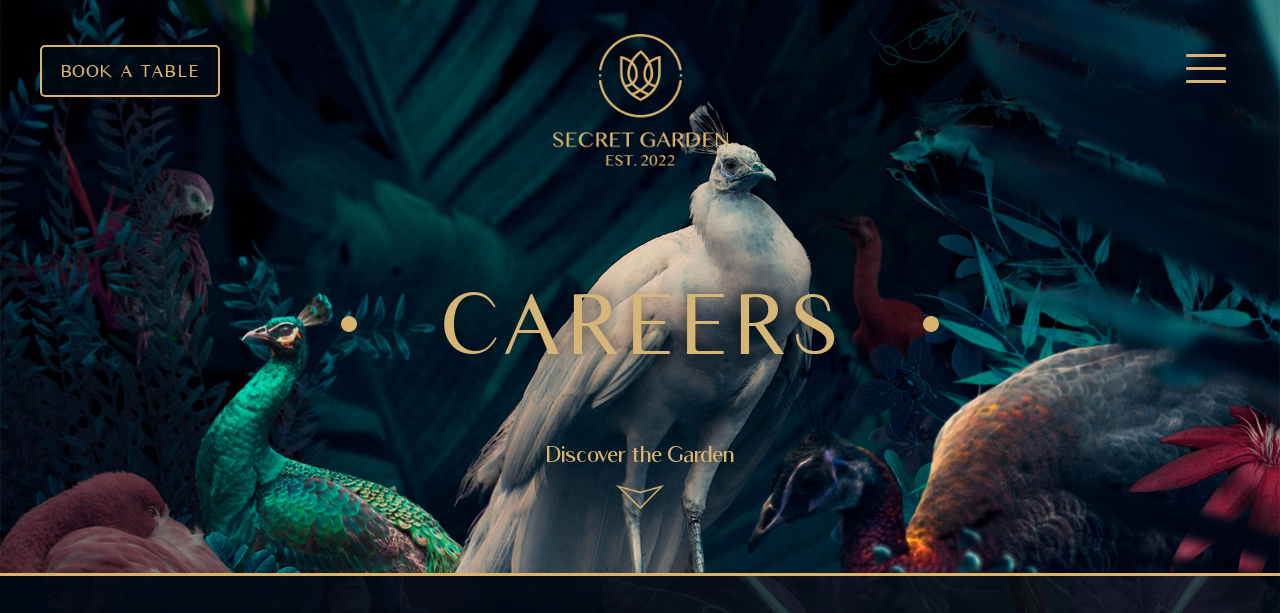

--- FILE ---
content_type: text/html; charset=UTF-8
request_url: https://www.secretgardenamsterdam.com/careers/demi-chef-de-partie
body_size: 8800
content:
<!doctype html>
<html lang="nl">
<head>
    <meta charset="utf-8">
    <meta http-equiv="x-ua-compatible" content="ie=edge">
    <meta http-equiv="content-type" content="text/html; charset=UTF-8">
    <meta name="viewport" content="width=device-width, initial-scale=1, minimum-scale=1.0, maximum-scale=1.0, shrink-to-fit=no">
    <base href="https://www.secretgardenamsterdam.com/">
    <title>Demi-Chef De Partie | Secret Garden</title>
    <meta name="description" content="">
            <meta name="msapplication-TileColor" content="##ffffff">
        <meta name="theme-color" content="#ffffff">
        <meta property="og:type" content="website">
    <meta property="og:title" content="Demi-Chef De Partie | Secret Garden">
    <meta property="og:description" content="">
    <meta property="og:image" content="https://www.secretgardenamsterdam.com/images/opengraph.png">
    <meta property="og:url" content="https://www.secretgardenamsterdam.com/careers/demi-chef-de-partie">
    <meta name="twitter:title" content="Demi-Chef De Partie | Secret Garden">
    <meta name="twitter:description" content="">
    <meta name="twitter:image" content="https://www.secretgardenamsterdam.com/images/opengraph.png">
    <meta name="twitter:url" content="https://www.secretgardenamsterdam.com/careers/demi-chef-de-partie">

    <link rel="icon" type="image/x-icon" href="/favicon.ico">
    <link rel="shortcut icon" href="/favicon.ico" type="image/x-icon">
    <link rel="apple-touch-icon" sizes="180x180" href="/images/favicon/apple-touch-icon.png">
    <link rel="icon" type="image/png" sizes="32x32" href="/images/favicon/favicon-32x32.png">
    <link rel="icon" type="image/png" sizes="16x16" href="/images/favicon/favicon-16x16.png">
    <link rel="manifest" href="/images/favicon/site.webmanifest">

    <link rel="preload" href="/libs/required/bootstrap/css/bootless-wow.min.css" as="style">
    <link href="/libs/required/bootstrap/css/bootless-wow.min.css" rel="stylesheet"/>


    

    <link rel="preload" href="/includes/css/website.min.css?time=1708514975" as="style">
    <link href="/includes/css/website.min.css?time=1708514975" rel="stylesheet"/>

    

    <!-- Meta Pixel Code -->
    <script>
        !function(f,b,e,v,n,t,s)
        {if(f.fbq)return;n=f.fbq=function(){n.callMethod?
            n.callMethod.apply(n,arguments):n.queue.push(arguments)};
            if(!f._fbq)f._fbq=n;n.push=n;n.loaded=!0;n.version='2.0';
            n.queue=[];t=b.createElement(e);t.async=!0;
            t.src=v;s=b.getElementsByTagName(e)[0];
            s.parentNode.insertBefore(t,s)}(window, document,'script',
            'https://connect.facebook.net/en_US/fbevents.js');
        fbq('init', '805174292428714');
        fbq('track', 'PageView');
    </script>
    <noscript><img height="1" width="1" style="display:none"
                   src="https://www.facebook.com/tr?id=805174292428714&ev=PageView&noscript=1"
        /></noscript>
    <!-- End Meta Pixel Code -->

    <!-- TikTok Pixel Code Start -->
    <script>
        !function (w, d, t) {
            w.TiktokAnalyticsObject=t;var ttq=w[t]=w[t]||[];ttq.methods=["page","track","identify","instances","debug","on","off","once","ready","alias","group","enableCookie","disableCookie","holdConsent","revokeConsent","grantConsent"],ttq.setAndDefer=function(t,e){t[e]=function(){t.push([e].concat(Array.prototype.slice.call(arguments,0)))}};for(var i=0;i<ttq.methods.length;i++)ttq.setAndDefer(ttq,ttq.methods[i]);ttq.instance=function(t){for(
                var e=ttq._i[t]||[],n=0;n<ttq.methods.length;n++)ttq.setAndDefer(e,ttq.methods[n]);return e},ttq.load=function(e,n){var r="https://analytics.tiktok.com/i18n/pixel/events.js",o=n&&n.partner;ttq._i=ttq._i||{},ttq._i[e]=[],ttq._i[e]._u=r,ttq._t=ttq._t||{},ttq._t[e]=+new Date,ttq._o=ttq._o||{},ttq._o[e]=n||{};n=document.createElement("script")
            ;n.type="text/javascript",n.async=!0,n.src=r+"?sdkid="+e+"&lib="+t;e=document.getElementsByTagName("script")[0];e.parentNode.insertBefore(n,e)};


            ttq.load('D2NE0LRC77U2I107ME5G');
            ttq.page();
        }(window, document, 'ttq');
    </script>
    <!-- TikTok Pixel Code End -->

</head>
<body class="page-careers page-careers no-space  background ">





<header class="header-wrapper">
    <div class="container-fluid">
        <div class="header-inner">

            <div class="header-logo logo-wrap dynamic ">
                <a href="/" class="logo" aria-label="Secret Garden">
                    <img src="/images/logo.png" alt="Secret Garden"/>
                </a>
            </div>

            <div class="header-buttons left">
<!--                <a href="--><!--" class="main button outline book-table"><span>--><!--</span></a>-->
                <a href="https://www.sevenrooms.com/reservations/secretgardenamsterdam?venues=secretgardenamsterdam,thesirenamsterdam" class="main button outline book-table"><span>Book a table</span></a>
            </div>

            <div class="hamburger" data-hamburger=".main-menu">
                <div></div>
                <div></div>
                <div></div>
            </div>

        </div>
    </div>
</header>



<nav class="menu-wrapper">
    <div class="container">
        <div class="menu-wrap main-menu">
            <ul class="menu menu-1 cf"><li data-item="2" class="item item-parent item-2 item-about-us regular  "><a href="about-us" class="menu-item " target="_self"><span>About us</span></a></li><li data-item="4" class="item item-parent item-4 item-gallery regular  "><a href="gallery" class="menu-item " target="_self"><span>Gallery</span></a></li><li data-item="8" class="item item-parent item-8 item-private-dining regular  "><a href="private-dining" class="menu-item " target="_self"><span>Private Dining</span></a></li><li data-item="5" class="item item-parent item-5 item-menu regular  "><a href="menu" class="menu-item " target="_self"><span>Menu</span></a></li><li data-item="22" class="item item-parent item-22 item-giftcards regular  "><a href="giftcards" class="menu-item " target="_self"><span>Giftcards</span></a></li><li data-item="3" class="item item-parent item-3 item-contact regular  "><a href="contact" class="menu-item " target="_self"><span>Contact</span></a></li><li data-item="6" class="item item-parent item-6 item-careers regular active "><a href="careers" class="menu-item " target="_self"><span>Careers</span></a></li><li data-item="25" class="item item-parent item-25 item-the-siren regular  "><a href="the-siren" class="menu-item " target="_self"><span>The SIREN</span></a></li><li data-item="7" class="item item-parent item-7 item-book-a-table featured  "><a href="https://www.sevenrooms.com/reservations/secretgardenamsterdam?venues=secretgardenamsterdam,thesirenamsterdam" class="menu-item main button" target="_self"><span>Book a table</span></a></li></ul>            <div class="socialmedia social-socialmedia"><ul><li class="item instagram"><a href="http://www.instagram.com/secretgarden_amsterdam" target="_blank" rel="noreferrer" aria-label="Instagram"><img src="/images/social-instagram.png" alt="Instagram"/></a></li><li class="item facebook"><a href="http://www.facebook.com/secretgarden020" target="_blank" rel="noreferrer" aria-label="Facebook"><img src="/images/social-facebook.png" alt="Facebook"/></a></li><li class="item site-phone"><a href="tel:+31 20 2474 060" target="_blank" rel="noreferrer" aria-label="Site-phone"><img src="/images/social-phone.png" alt="Site-phone"/></a></li></ul></div>        </div>
    </div>
</nav>




<main class="main-wrapper min-height overflow ">
    <div class="background-wrapper border ">
    <div class="background" style="background-image:url(https://www.secretgardenamsterdam.com/files/uploads/original/banner-home-1653309562.jpg);"></div>
    <div class="background-content relative ">
                    <div class="background-article">

                                    <div class="article-wrap bottom ">
                        <div class="article main regular shadow-main article-title ">
                            <h1>Careers</h1>
                        </div>
                    </div>
                                
            </div>
        


        
            <div class="scroll-down centered fading bottom" data-scroll-to=".start-wrapper">
                <span>Discover the Garden</span>
            </div>

            </div>
</div>





<section class="start-wrapper wrapper zero" data-theme="content">
    <div class="wrapper spacing opacity" data-left="bird-left" data-right="bird-right">
        <div class="container">
            <div class="wrap-center wrap-top">


                

                    <div class="careers-wrap centered ">



        


                    <div class="card-segment space dropdown">
                <div class="card-label"><span>The Faces of Secret Garden</span></div>
                <div class="card-content text-center" style="display: none;">
                    <div class="careers">
                        
                            <div class="career-item hover " data-uid="head-host--hostess">
                                <div class="name">Head Host / Hostess</div>
                                                                    <div class="subtitle">Full-time/Part-time</div>
                                                                <div class="description" style="display:none;">
                                    <a href="/careers/head-host--hostess" data-apply-function="head-host--hostess" class="main button outline"><span>Sign up</span></a>

                                                                            <article class="article"><p><strong>The Venue:</strong></p>

<p>SECRET GARDEN OPENING JUNE 2022: Where guests experience an unparalleled exotic and vibrant atmosphere. To celebrate the flavours of Nikkei cuisine in a welcoming environment. Where we take Hospitality to a next level. All roads lead to our historical SECRET GARDEN.</p>

<p>&nbsp;</p>

<p><strong>The Role:</strong></p>

<p>We are looking for a passionate <strong>HEAD HOST/HOSTESS</strong> to join a new family at Secret Garden.</p>

<p>&nbsp;</p>

<p>As part of our Secret Garden team your role is to make sure that our guests have an amazing experience over and over again. You love to connect with people and create memories by a personal approach.</p>

<p>&nbsp;</p>

<ul>
	<li>Give guest a warm welcome</li>
	<li>In charge of reservations</li>
	<li>Manage a department</li>
	<li>Organize trainings</li>
	<li>Maintain relationships with regular guests and VIPS</li>
</ul>

<p>&nbsp;</p>

<p><strong>Requirements:</strong></p>

<ul>
	<li>You are a team player, you motivate and inspire others</li>
	<li>You are reliable and flexible</li>
	<li>You are representative</li>
	<li>You have good language and communication skills in English</li>
	<li>Dutch language is an advantage</li>
</ul>

<p>&nbsp;</p>

<p><strong>Benefits:</strong></p>

<ul>
	<li><strong>Competitive</strong> salary</li>
	<li>Travel allowance</li>
	<li>Opportunity to expand your skills</li>
	<li>Internal and external trainings by professionals</li>
	<li>Career opportunities</li>
	<li>Staff meals</li>
	<li>Collective health insurance</li>
	<li>Tax discount on fitness</li>
	<li>Tax discount on products such as smartphones, tablets, laptops and bicycles</li>
	<li>Dining discount</li>
	<li>Team events</li>
</ul>

<p>&nbsp;</p>

<p>If you are looking for a challenge and would like to join us on this exciting journey, get in touch with us immediately!</p>
</article>
                                        <a href="/careers/head-host--hostess" data-apply-function="head-host--hostess" class="main button outline"><span>Sign up</span></a>
                                    
                                </div>
                            </div>

                        
                            <div class="career-item hover " data-uid="host--hostess">
                                <div class="name">Host / Hostess</div>
                                                                    <div class="subtitle">Full-time/Part-time</div>
                                                                <div class="description" style="display:none;">
                                    <a href="/careers/host--hostess" data-apply-function="host--hostess" class="main button outline"><span>Sign up</span></a>

                                                                            <article class="article"><p><strong>The Venue:</strong></p>

<p>SECRET GARDEN OPENING JUNE 2022: Where guests experience an unparalleled exotic and vibrant atmosphere. To celebrate the flavours of Nikkei cuisine in a welcoming environment. Where we take Hospitality to a next level. All roads lead to our historical SECRET GARDEN.</p>

<p>&nbsp;</p>

<p><strong>The Role:</strong></p>

<p>We are looking for a passionate <strong>HOST/HOSTESS</strong> to join a new family at Secret Garden.</p>

<p>&nbsp;</p>

<p>As part of our Secret Garden team your role is to make sure that our guests have an amazing experience over and over again. You love to connect with people and create memories by a personal approach.</p>

<p>&nbsp;</p>

<ul>
	<li>Give guest a warm welcome</li>
	<li>In charge of reservations</li>
	<li>Prepare a fluent floorplan</li>
	<li>Ensure customer satisfaction</li>
	<li>Assist with opening and closing duties</li>
</ul>

<p>&nbsp;</p>

<p><strong>Requirements:</strong></p>

<ul>
	<li>You are a team player, you motivate and inspire others</li>
	<li>You are reliable and flexible</li>
	<li>You are representative</li>
	<li>You have good language and communication skills in English</li>
	<li>Dutch language is an advantage</li>
</ul>

<p>&nbsp;</p>

<p><strong>Benefits:</strong></p>

<ul>
	<li><strong>Competitive</strong> salary</li>
	<li>Travel allowance</li>
	<li>Opportunity to expand your skills</li>
	<li>Internal and external trainings by professionals</li>
	<li>Career opportunities</li>
	<li>Staff meals</li>
	<li>Collective health insurance</li>
	<li>Tax discount on fitness</li>
	<li>Tax discount on products such as smartphones, tablets, laptops and bicycles</li>
	<li>Dining discount</li>
	<li>Team events</li>
</ul>

<p>&nbsp;</p>

<p>If you are looking for a challenge and would like to join us on this exciting journey, get in touch with us immediately!</p>

<p>&nbsp;</p>

<p>&nbsp;</p>
</article>
                                        <a href="/careers/host--hostess" data-apply-function="host--hostess" class="main button outline"><span>Sign up</span></a>
                                    
                                </div>
                            </div>

                                            </div>
                </div>
            </div>
                    <div class="card-segment space dropdown">
                <div class="card-label"><span>Will we see you in the restaurant?</span></div>
                <div class="card-content text-center" style="display: none;">
                    <div class="careers">
                        
                            <div class="career-item hover " data-uid="head-waiter--waitress">
                                <div class="name">Head Waiter / Waitress</div>
                                                                    <div class="subtitle">Full-time/Part-time</div>
                                                                <div class="description" style="display:none;">
                                    <a href="/careers/head-waiter--waitress" data-apply-function="head-waiter--waitress" class="main button outline"><span>Sign up</span></a>

                                                                            <article class="article"><p><strong>The Venue:</strong></p>

<p>SECRET GARDEN OPENING JUNE 2022: Where guests experience an unparalleled exotic and vibrant atmosphere. To celebrate the flavours of Nikkei cuisine in a welcoming environment. Where we take Hospitality to a next level. All roads lead to our historical SECRET GARDEN.</p>

<p>&nbsp;</p>

<p><strong>The Role:</strong></p>

<p>We are looking for a passionate <strong>Head Waiter/Waitress</strong> to join a new family at Secret Garden.</p>

<p>&nbsp;</p>

<p>As part of our Secret Garden team your role is to make sure that our guests have an amazing experience over and over again. You love to connect with people and create memories by a personal approach.</p>

<p>&nbsp;</p>

<ul>
	<li>Welcome guests</li>
	<li>Advice, inform and upsell menu items</li>
	<li>Organize trainings</li>
	<li>Maintain company standards</li>
	<li>Ensure customer satisfaction</li>
	<li>In charge of opening and closing duties</li>
</ul>

<p>&nbsp;</p>

<p><strong>Requirements:</strong></p>

<ul>
	<li>You are a team player, you motivate and inspire others</li>
	<li>You are reliable and flexible</li>
	<li>You have a strong desire to develop</li>
	<li>You have good language and communication skills in English</li>
	<li>Speaking Dutch or any additional language is an advantage</li>
</ul>

<p>&nbsp;</p>

<p><strong>Benefits:</strong></p>

<ul>
	<li><strong>Competitive</strong> salary</li>
	<li>Travel allowance</li>
	<li>Opportunity to expand your skills</li>
	<li>Internal and external trainings by professionals</li>
	<li>Career opportunities</li>
	<li>Staff meals</li>
	<li>Collective health insurance</li>
	<li>Tax discount on fitness</li>
	<li>Tax discount on products such as smartphones, tablets, laptops and bicycles</li>
	<li>Dining discount</li>
	<li>Team events</li>
</ul>

<p>&nbsp;</p>

<p>If you are looking for a challenge and would like to join us on this exciting journey, get in touch with us immediately!</p>

<p>&nbsp;</p>

<p>&nbsp;</p>
</article>
                                        <a href="/careers/head-waiter--waitress" data-apply-function="head-waiter--waitress" class="main button outline"><span>Sign up</span></a>
                                    
                                </div>
                            </div>

                        
                            <div class="career-item hover " data-uid="waiter--waitress">
                                <div class="name">Waiter / Waitress</div>
                                                                    <div class="subtitle">Full-time/Part-time</div>
                                                                <div class="description" style="display:none;">
                                    <a href="/careers/waiter--waitress" data-apply-function="waiter--waitress" class="main button outline"><span>Sign up</span></a>

                                                                            <article class="article"><p><strong>The Venue:</strong></p>

<p>SECRET GARDEN OPENING JUNE 2022: Where guests experience an unparalleled exotic and vibrant atmosphere. To celebrate the flavours of Nikkei cuisine in a welcoming environment. Where we take Hospitality to a next level. All roads lead to our historical SECRET GARDEN.</p>

<p>&nbsp;</p>

<p><strong>The Role:</strong></p>

<p>We are looking for a passionate <strong>Waiter/Waitress</strong> to join a new family at Secret Garden.</p>

<p>&nbsp;</p>

<p>As part of our Secret Garden team your role is to make sure that our guests have an amazing experience over and over again. You love to connect with people and create memories by a personal approach.</p>

<p>&nbsp;</p>

<ul>
	<li>Welcome guests</li>
	<li>Advice, inform and upsell menu items</li>
	<li>Serve dishes and beverages</li>
	<li>Manage a section</li>
	<li>Ensure customer satisfaction</li>
	<li>Assist with opening and closing duties</li>
</ul>

<p>&nbsp;</p>

<p><strong>Requirements:</strong></p>

<ul>
	<li>You are a team player, you motivate and inspire others</li>
	<li>You are reliable and flexible</li>
	<li>You have good language and communication skills in English</li>
	<li>Speaking Dutch or any additional language is an advantage</li>
</ul>

<p>&nbsp;</p>

<p><strong>Benefits:</strong></p>

<ul>
	<li><strong>Competitive</strong> salary</li>
	<li>Travel allowance</li>
	<li>Opportunity to expand your skills</li>
	<li>Internal and external trainings by professionals</li>
	<li>Career opportunities</li>
	<li>Staff meals</li>
	<li>Collective health insurance</li>
	<li>Tax discount on fitness</li>
	<li>Tax discount on products such as smartphones, tablets, laptops and bicycles</li>
	<li>Dining discount</li>
	<li>Team events</li>
</ul>

<p>&nbsp;</p>

<p>If you are looking for a challenge and would like to join us on this exciting journey, get in touch with us immediately!</p>
</article>
                                        <a href="/careers/waiter--waitress" data-apply-function="waiter--waitress" class="main button outline"><span>Sign up</span></a>
                                    
                                </div>
                            </div>

                        
                            <div class="career-item hover " data-uid="runner">
                                <div class="name">Runner</div>
                                                                    <div class="subtitle">Full-time/Part-time</div>
                                                                <div class="description" style="display:none;">
                                    <a href="/careers/runner" data-apply-function="runner" class="main button outline"><span>Sign up</span></a>

                                                                            <article class="article"><p><strong>The Venue:</strong></p>

<p>SECRET GARDEN OPENING JUNE 2022: Where guests experience an unparalleled exotic and vibrant atmosphere. To celebrate the flavours of Nikkei cuisine in a welcoming environment. Where we take Hospitality to a next level. All roads lead to our historical SECRET GARDEN.</p>

<p>&nbsp;</p>

<p><strong>The Role:</strong></p>

<p>We are looking for a passionate <strong>RUNNER </strong>to join a new family at Secret Garden.</p>

<p>&nbsp;</p>

<p>As part of our Secret Garden team your role is to make sure that our guests have an amazing experience over and over again. You love to connect with people and create memories by a personal approach.</p>

<p>&nbsp;</p>

<ul>
	<li>Serve dishes and beverages</li>
	<li>Assist with restaurant service</li>
	<li>Ensure customer satisfaction</li>
	<li>Assist with opening and closing duties</li>
</ul>

<p>&nbsp;</p>

<p><strong>Requirements:</strong></p>

<ul>
	<li>You are a team player, you motivate and inspire others</li>
	<li>You are reliable and flexible</li>
	<li>You have good language and communication skills in English</li>
	<li>Speaking Dutch or any additional language is an advantage</li>
</ul>

<p>&nbsp;</p>

<p><strong>Benefits:</strong></p>

<ul>
	<li><strong>Competitive</strong> salary</li>
	<li>Travel allowance</li>
	<li>Opportunity to expand your skills</li>
	<li>Internal and external trainings by professionals</li>
	<li>Career opportunities</li>
	<li>Staff meals</li>
	<li>Collective health insurance</li>
	<li>Tax discount on fitness</li>
	<li>Tax discount on products such as smartphones, tablets, laptops and bicycles</li>
	<li>Dining discount</li>
	<li>Team events</li>
</ul>

<p>&nbsp;</p>

<p>If you are looking for a challenge and would like to join us on this exciting journey, get in touch with us immediately!</p>

<p>&nbsp;</p>

<p>&nbsp;</p>
</article>
                                        <a href="/careers/runner" data-apply-function="runner" class="main button outline"><span>Sign up</span></a>
                                    
                                </div>
                            </div>

                                            </div>
                </div>
            </div>
                    <div class="card-segment space dropdown">
                <div class="card-label"><span>Will we see you at the bar?</span></div>
                <div class="card-content text-center" style="display: none;">
                    <div class="careers">
                        
                            <div class="career-item hover " data-uid="bar-manager">
                                <div class="name">Bar Manager</div>
                                                                    <div class="subtitle">Full-time/Part-time</div>
                                                                <div class="description" style="display:none;">
                                    <a href="/careers/bar-manager" data-apply-function="bar-manager" class="main button outline"><span>Sign up</span></a>

                                                                            <article class="article"><p><strong>The Venue:</strong></p>

<p>SECRET GARDEN OPENING AUGUST 2022: Where guest experience an unparalleled exotic and vibrant atmosphere. Celebrate the flavours of Nikkei cuisine in a welcoming environment where we take Hospitality to a next level. All roads lead to our historical SECRET GARDEN.</p>

<p><strong>The Role:</strong></p>

<p>We are looking for a passionate <strong>BAR MANAGER</strong> to join a new family at Secret Garden.</p>

<p>As part of our Secret Garden team your role is to make sure that our guests have an amazing experience over and over again. You love to connect with people and create memories by a personal approach.</p>

<ul>
	<li>Run the day-to-day operations in the bar according to company standards</li>
	<li>Train and develop the team</li>
	<li>In charge of cocktail creations and stock control</li>
	<li>Ensure customer satisfaction</li>
	<li>Achieve Company Goals</li>
	<li>You report to the General Manager</li>
</ul>

<p>&nbsp;</p>

<p><strong>Requirements:</strong></p>

<ul>
	<li>You are a team player, you motivate and inspire others</li>
	<li>You are reliable and flexible</li>
	<li>You gained experience in a high quality, service-oriented operation</li>
	<li>Minimum of 2 years of experience in a similar role</li>
	<li>Good language and communication skills in English</li>
	<li>Speaking Dutch or any additional language is an advantage</li>
</ul>

<p>&nbsp;</p>

<p><strong>Benefits:</strong></p>

<ul>
	<li><strong>Competitive</strong> salary</li>
	<li>Travel allowance</li>
	<li>Career opportunities</li>
	<li>Opportunity to expand your skills</li>
	<li>Internal and external trainings by professionals</li>
	<li>Staff meals</li>
	<li>Collective health insurance</li>
	<li>Tax discount on Fitness, Apple products, Bicycles and more.</li>
	<li>Dining discount</li>
	<li>Team events</li>
</ul>

<p>&nbsp;</p>

<p>If you are looking for a challenge and would like to join us on this exciting journey, get in touch with us early on, so right now!</p>
</article>
                                        <a href="/careers/bar-manager" data-apply-function="bar-manager" class="main button outline"><span>Sign up</span></a>
                                    
                                </div>
                            </div>

                        
                            <div class="career-item hover " data-uid="head-bartender">
                                <div class="name">Head Bartender</div>
                                                                    <div class="subtitle">Full-time/Part-time</div>
                                                                <div class="description" style="display:none;">
                                    <a href="/careers/head-bartender" data-apply-function="head-bartender" class="main button outline"><span>Sign up</span></a>

                                                                            <article class="article"><p><strong>The Venue:</strong></p>

<p>SECRET GARDEN OPENING AUGUST 2022: Where guest experience an unparalleled exotic and vibrant atmosphere. Celebrate the flavours of Nikkei cuisine in a welcoming environment where we take Hospitality to a next level. All roads lead to our historical SECRET GARDEN.</p>

<p>&nbsp;</p>

<p><strong>The Role:</strong></p>

<p>We are looking for a passionate <strong>HEAD BARTENDER</strong> to join a new family at Secret Garden.</p>

<p>&nbsp;</p>

<p>As part of our Secret Garden team your role is to make sure that our guests have an amazing experience over and over again. You love to connect with people and create memories by a personal approach.</p>

<p>&nbsp;</p>

<ul>
	<li>Welcome guests</li>
	<li>Advice, inform and upsell menu items</li>
	<li>Organize trainings</li>
	<li>Maintaining company standards</li>
	<li>Ensure customer satisfaction</li>
	<li>Prepare cocktails</li>
	<li>Manage a bar section</li>
	<li>In charge of opening and closing duties</li>
</ul>

<p>&nbsp;</p>

<p><strong>Requirements:</strong></p>

<ul>
	<li>You are a team player, you motivate and inspire others</li>
	<li>You are reliable and flexible</li>
	<li>A strong desire to develop</li>
	<li>You know your classics</li>
	<li>Good language and communication skills in English</li>
	<li>Speaking Dutch or any additional language is an advantage</li>
</ul>

<p>&nbsp;</p>

<p><strong>Benefits:</strong></p>

<ul>
	<li><strong>Competitive</strong> salary</li>
	<li>Travel allowance</li>
	<li>Career opportunities</li>
	<li>Opportunity to expand your skills</li>
	<li>Internal and external trainings by professionals</li>
	<li>Staff meals</li>
	<li>Collective health insurance</li>
	<li>Tax discount on Fitness, Apple products, Bicycles and more.</li>
	<li>Dining discount</li>
	<li>Team events</li>
</ul>

<p>&nbsp;</p>

<p>If you are looking for a challenge and would like to join us on this exciting journey, get in touch with us immediately!</p>
</article>
                                        <a href="/careers/head-bartender" data-apply-function="head-bartender" class="main button outline"><span>Sign up</span></a>
                                    
                                </div>
                            </div>

                        
                            <div class="career-item hover " data-uid="bartender">
                                <div class="name">Bartender</div>
                                                                    <div class="subtitle">Full-time/Part-time</div>
                                                                <div class="description" style="display:none;">
                                    <a href="/careers/bartender" data-apply-function="bartender" class="main button outline"><span>Sign up</span></a>

                                                                            <article class="article"><p><strong>The Venue:</strong></p>

<p>SECRET GARDEN OPENING JUNE 2022: Where guests experience an unparalleled exotic and vibrant atmosphere. To celebrate the flavours of Nikkei cuisine in a welcoming environment. Where we take Hospitality to a next level. All roads lead to our historical SECRET GARDEN.</p>

<p>&nbsp;</p>

<p><strong>The Role:</strong></p>

<p>We are looking for a passionate <strong>BARTENDER</strong> to join a new family at Secret Garden.</p>

<p>&nbsp;</p>

<p>As part of our Secret Garden team your role is to make sure that our guests have an amazing experience over and over again. You love to connect with people and create memories by a personal approach.</p>

<p>&nbsp;</p>

<ul>
	<li>Welcome guests</li>
	<li>Advice, inform and upsell menu items</li>
	<li>Serve dishes and beverages</li>
	<li>Prepare cocktails</li>
	<li>Manage a bar section</li>
	<li>Ensure customer satisfaction</li>
	<li>Assist with opening and closing duties</li>
</ul>

<p>&nbsp;</p>

<p><strong>Requirements:</strong></p>

<ul>
	<li>You are a team player, you motivate and inspire others</li>
	<li>You are reliable and flexible</li>
	<li>You know your classics</li>
	<li>You have good language and communication skills in English</li>
	<li>Speaking Dutch or any additional language is an advantage</li>
</ul>

<p>&nbsp;</p>

<p><strong>Benefits:</strong></p>

<ul>
	<li><strong>Competitive</strong> salary</li>
	<li>Travel allowance</li>
	<li>Opportunity to expand your skills</li>
	<li>Internal and external trainings by professionals</li>
	<li>Career opportunities</li>
	<li>Staff meals</li>
	<li>Collective health insurance</li>
	<li>Tax discount on fitness</li>
	<li>Tax discount on products such as smartphones, tablets, laptops and bicycles</li>
	<li>Dining discount</li>
	<li>Team events</li>
</ul>

<p>&nbsp;</p>

<p>If you are looking for a challenge and would like to join us on this exciting journey, get in touch with us immediately!</p>
</article>
                                        <a href="/careers/bartender" data-apply-function="bartender" class="main button outline"><span>Sign up</span></a>
                                    
                                </div>
                            </div>

                        
                            <div class="career-item hover " data-uid="barback">
                                <div class="name">Barback</div>
                                                                    <div class="subtitle">Full-time/Part-time</div>
                                                                <div class="description" style="display:none;">
                                    <a href="/careers/barback" data-apply-function="barback" class="main button outline"><span>Sign up</span></a>

                                                                            <article class="article"><p><strong>The Venue:</strong></p>

<p>SECRET GARDEN OPENING JUNE 2022: Where guests experience an unparalleled exotic and vibrant atmosphere. To celebrate the flavours of Nikkei cuisine in a welcoming environment. Where we take Hospitality to a next level. All roads lead to our historical SECRET GARDEN.</p>

<p>&nbsp;</p>

<p><strong>The Role:</strong></p>

<p>We are looking for a passionate <strong>BARBACK </strong>to join a new family at Secret Garden.</p>

<p>&nbsp;</p>

<p>As part of our Secret Garden team your role is to make sure that our guests have an amazing experience over and over again. You love to connect with people and create memories with a personal approach.</p>

<p>&nbsp;</p>

<ul>
	<li>Make sure everything is properly stocked</li>
	<li>Assist with the bar service</li>
	<li>Ensure customer satisfaction</li>
	<li>Assist with opening and closing duties</li>
</ul>

<p>&nbsp;</p>

<p><strong>Requirements:</strong></p>

<ul>
	<li>You are a team player, you motivate and inspire others</li>
	<li>You are reliable and flexible</li>
	<li>You have good language and communication skills in English</li>
	<li>Speaking Dutch or any additional language is an advantage</li>
</ul>

<p>&nbsp;</p>

<p><strong>Benefits:</strong></p>

<ul>
	<li><strong>Competitive</strong> salary</li>
	<li>Travel allowance</li>
	<li>Opportunity to expand your skills</li>
	<li>Internal and external trainings by professionals</li>
	<li>Career opportunities</li>
	<li>Staff meals</li>
	<li>Collective health insurance</li>
	<li>Tax discount on fitness</li>
	<li>Tax discount on products such as smartphones, tablets, laptops and bicycles</li>
	<li>Dining discount</li>
	<li>Team events</li>
</ul>

<p>&nbsp;</p>

<p>If you are looking for a challenge and would like to join us on this exciting journey, get in touch with us immediately!</p>
</article>
                                        <a href="/careers/barback" data-apply-function="barback" class="main button outline"><span>Sign up</span></a>
                                    
                                </div>
                            </div>

                                            </div>
                </div>
            </div>
                    <div class="card-segment space dropdown">
                <div class="card-label"><span>Will we see you in the kitchen?</span></div>
                <div class="card-content text-center" style="display: none;">
                    <div class="careers">
                        
                            <div class="career-item hover " data-uid="sous-chef">
                                <div class="name">Sous-chef</div>
                                                                    <div class="subtitle">Full-time</div>
                                                                <div class="description" style="display:none;">
                                    <a href="/careers/sous-chef" data-apply-function="sous-chef" class="main button outline"><span>Sign up</span></a>

                                                                            <article class="article"><p><strong>The Venue:</strong></p>

<p>SECRET GARDEN OPENING JUNE 2022: Where guest experience an unparalleled exotic and vibrant atmosphere. Celebrate the flavours of Nikkei cuisine in a welcoming environment where we take Hospitality to a next level. All roads lead to our historical SECRET GARDEN.</p>

<p>&nbsp;</p>

<p><strong>The Role:</strong></p>

<p>We are looking for a passionate <strong>Sous-chef&nbsp;</strong>to join a new family at Secret Garden.</p>

<p>&nbsp;</p>

<p>As part of our Secret Garden team your role is to make sure that our guests have an amazing experience over and over again. You love to connect with people and create memories by a personal approach.</p>

<p>&nbsp;</p>

<ul>
	<li>Run the day-to-day operations according to company standards</li>
	<li>Train and develop the team</li>
	<li>Ensure customer satisfaction</li>
	<li>In charge of the daily operations of the Restaurant</li>
	<li>Achieve Company Goals</li>
	<li>You report to the General Manager</li>
</ul>

<p>&nbsp;</p>

<p><strong>Requirements:</strong></p>

<ul>
	<li>You are a team player, you motivate and inspire others</li>
	<li>You are reliable and flexible</li>
	<li>You gained experience in a high quality, service-oriented operation</li>
	<li>Minimum of 2 years of experience in a similar role</li>
	<li>Good language and communication skills in English</li>
	<li>Speaking Dutch or any additional language is an advantage</li>
</ul>

<p>&nbsp;</p>

<p><strong>Benefits:</strong></p>

<ul>
	<li><strong>Competitive</strong> salary</li>
	<li>Travel allowance</li>
	<li>Career opportunities and possibility to grow in to a GM position</li>
	<li>Opportunity to expand your skills</li>
	<li>Internal and external trainings by professionals</li>
	<li>Staff meals</li>
	<li>Collective health insurance</li>
	<li>Tax discount on Fitness, Apple products, Bicycles and more.</li>
	<li>Dining discount</li>
	<li>Team events</li>
</ul>

<p>&nbsp;</p>

<p>If you are looking for a challenge and would like to join us on this exciting journey, get in touch with us immediately!</p>
</article>
                                        <a href="/careers/sous-chef" data-apply-function="sous-chef" class="main button outline"><span>Sign up</span></a>
                                    
                                </div>
                            </div>

                        
                            <div class="career-item hover " data-uid="chef-de-partie">
                                <div class="name">Chef De Partie</div>
                                                                    <div class="subtitle">Full-time</div>
                                                                <div class="description" style="display:none;">
                                    <a href="/careers/chef-de-partie" data-apply-function="chef-de-partie" class="main button outline"><span>Sign up</span></a>

                                                                            <article class="article"><p>CHEF DE PARTIE</p>

<p><strong>The Venue:</strong></p>

<p>SECRET GARDEN OPENING JUNE 2022: Where guests experience an unparalleled exotic and vibrant atmosphere. To celebrate the flavours of Nikkei cuisine in a welcoming environment. Where we take Hospitality to a next level. All roads lead to our historical SECRET GARDEN.</p>

<p>&nbsp;</p>

<p><strong>The Role:</strong></p>

<p>We are looking for a passionate <strong>CHEF DE PARTIE </strong>to join a new family at Secret Garden.</p>

<p>&nbsp;</p>

<p>As part of our Secret Garden team your role is to make sure that our guests have an amazing experience over and over again. As chef de Partie you will be responsible for maintaining quality, preparation and cooking of dishes in multiple kitchen sections.</p>

<p>&nbsp;</p>

<ul>
	<li>Ensure dishes are cooked according to recipe</li>
	<li>Ensure all mise-en place are prepared on a timely manner</li>
	<li>Ensure customer satisfaction</li>
	<li>Assist with ordering</li>
</ul>

<p>&nbsp;</p>

<p><strong>Requirements:</strong></p>

<ul>
	<li>You are a team player, you motivate and inspire others</li>
	<li>You are reliable, flexible and love to cook</li>
	<li>You have impeccable standards with an eye for detail</li>
	<li>You have the ability to work under pressure</li>
</ul>

<p>&nbsp;</p>

<p><strong>Benefits:</strong></p>

<ul>
	<li><strong>Competitive</strong> salary</li>
	<li>Travel allowance</li>
	<li>Opportunity to expand your skills</li>
	<li>Internal and external trainings by professionals</li>
	<li>Career opportunities</li>
	<li>Staff meals</li>
	<li>Collective health insurance</li>
	<li>Tax discount on fitness</li>
	<li>Tax discount on products such as smartphones, tablets, laptops and bicycles</li>
	<li>Dining discount</li>
	<li>Team events</li>
</ul>

<p>&nbsp;</p>

<p>If you are looking for a challenge and would like to join us on this exciting journey, get in touch with us immediately!</p>
</article>
                                        <a href="/careers/chef-de-partie" data-apply-function="chef-de-partie" class="main button outline"><span>Sign up</span></a>
                                    
                                </div>
                            </div>

                        
                            <div class="career-item hover active" data-uid="demi-chef-de-partie">
                                <div class="name">Demi-Chef De Partie</div>
                                                                    <div class="subtitle">Full-time</div>
                                                                <div class="description" style="">
                                    <a href="/careers/demi-chef-de-partie" data-apply-function="demi-chef-de-partie" class="main button outline"><span>Sign up</span></a>

                                    
                                </div>
                            </div>

                        
                            <div class="career-item hover " data-uid="stewardingdishwasher">
                                <div class="name">Stewarding/dishwasher</div>
                                                                <div class="description" style="display:none;">
                                    <a href="/careers/stewardingdishwasher" data-apply-function="stewardingdishwasher" class="main button outline"><span>Sign up</span></a>

                                    
                                </div>
                            </div>

                                            </div>
                </div>
            </div>
        
    </div>



            </div>
        </div>
    </div>
</section>




<section class="form-wrapper wrapper zero card-apply ">
    <div class="wrapper spacing opacity" data-left="plant-02" data-opacity="0.35">
        <div class="container">
            <a name="apply" id="apply" class="anchor"></a>
            <div class="wrap-center wrap-top">

                <div class="article-wrap article-line text-center">
                    <div class="article main regular article-title bottom">
                        <h2>Apply</h2>
                    </div>
                </div>

                



    <div class="contact-form">
        <div class="form-wrap form-holders minimal regexs">
            <form method="post" action="/careers/demi-chef-de-partie#apply" enctype="multipart/form-data" class="form form-jobs" autocomplete="off">
                <input autocomplete="false" name="hidden" type="text" style="display: none;"/>
                <div class="fields">


                    <div class="row">
                        <div class="col-md-6">

                            <div class="field">
                                <div class="field-wrap">
                                    <div class="field-inner">
                                        <label class="label" for="name">Name <em>*</em></label>
                                        <span class="meta placeholder">Name</span>
                                        <span class="meta error">Name is empty.</span>

                                        <input name="name" value="" data-regex="/.*\S.*/" type="text"/>
                                        <span class="field-line line"></span>
                                    </div>
                                </div>
                            </div>
                            <div class="field">
                                <div class="field-wrap">
                                    <div class="field-inner">
                                        <label class="label" for="address">Address <em>*</em></label>
                                        <span class="meta placeholder">Address</span>

                                        <input name="address" value="" data-regex="/.*\S.*/" type="text"/>
                                        <span class="field-line line"></span>
                                    </div>
                                </div>
                            </div>
                            <div class="field">
                                <div class="field-wrap">
                                    <div class="field-inner">
                                        <label class="label" for="zipcode">Postal code <em>*</em></label>
                                        <span class="meta placeholder">Postal code</span>

                                        <input name="zipcode" value="" data-regex="/.*\S.*/" type="text"/>
                                        <span class="field-line line"></span>
                                    </div>
                                </div>
                            </div>
                            <div class="field">
                                <div class="field-wrap">
                                    <div class="field-inner">
                                        <label class="label" for="phone">Phone number <em>*</em></label>
                                        <span class="meta placeholder">Phone number</span>

                                        <input name="phone" value="" data-regex="/.*\S.*/" type="text"/>
                                        <span class="field-line line"></span>
                                    </div>
                                </div>
                            </div>

                            <div class="field">
                                <div class="field-wrap">
                                    <div class="field-inner">
                                        <label class="label" for="email">E-mail address <em>*</em></label>
                                        <span class="meta placeholder">E-mail address</span>

                                        <input name="email" value="" data-regex="/.*\S.*/" type="email"/>
                                        <span class="field-line line"></span>
                                    </div>
                                </div>
                            </div>

                        </div>
                        <div class="col-md-6">



                            <div class="field date no-label no-border ">
                                <div class="field-wrap">
                                    <div class="field-inner">
                                        <label class="label" for="birthdate">Date of birth <em>*</em></label>
                                        <span class="meta placeholder">Date of birth</span>
                                        <input name="birthdate" value="" data-regex="/(^(((0[1-9]|1[0-9]|2[0-8])[-](0[1-9]|1[012]))|((29|30|31)[-](0[13578]|1[02]))|((29|30)[-](0[4,6,9]|11)))[-](19|[2-9][0-9])\d\d$)|(^29[-]02[-](19|[2-9][0-9])(00|04|08|12|16|20|24|28|32|36|40|44|48|52|56|60|64|68|72|76|80|84|88|92|96)$)/" type="text" class="input-datepicker" autocomplete="off"/>
                                    </div>
                                </div>
                            </div>



                            <div class="field select static is-right no-label no-border ">
                                <div class="field-wrap">
                                    <div class="field-inner">
                                        <label class="label" for="gender">Gender <em>*</em></label>
                                        <span class="meta placeholder">Gender</span>

                                        
                                            <div class="checkboxes">
                                                                                                <label class="checkbox radio ">
                                                    <input type="radio" name="gender" value="M" />
                                                    <span>Man</span>
                                                </label>
                                                <label class="checkbox radio ">
                                                    <input type="radio" name="gender" value="F" />
                                                    <span>Woman</span>
                                                </label>
                                            </div>

                                                                            </div>
                                </div>
                            </div>



                            <div class="field select static dropdown top  ">
                                <div class="field-wrap">
                                    <div class="field-inner">
                                        <label class="label" for="function">Function <em>*</em></label>
                                        <span class="meta placeholder">Function</span>
                                        <select name="function" class="card-function">
                                                                                            <option  value="head-host--hostess">Head Host / Hostess</option>
                                                                                            <option  value="host--hostess">Host / Hostess</option>
                                                                                            <option  value="head-waiter--waitress">Head Waiter / Waitress</option>
                                                                                            <option  value="waiter--waitress">Waiter / Waitress</option>
                                                                                            <option  value="runner">Runner</option>
                                                                                            <option  value="bar-manager">Bar Manager</option>
                                                                                            <option  value="head-bartender">Head Bartender</option>
                                                                                            <option  value="bartender">Bartender</option>
                                                                                            <option  value="barback">Barback</option>
                                                                                            <option  value="sous-chef">Sous-chef</option>
                                                                                            <option  value="chef-de-partie">Chef De Partie</option>
                                                                                            <option selected value="demi-chef-de-partie">Demi-Chef De Partie</option>
                                                                                            <option  value="stewardingdishwasher">Stewarding/dishwasher</option>
                                                                                    </select>
                                        <span class="field-line line full"></span>
                                    </div>
                                </div>
                            </div>


                            <div class="field select file static no-label no-border ">
                                <div class="field-wrap">
                                    <div class="field-inner">
                                        <label class="label" for="picture">Picture <em>*</em></label>
                                        <span class="meta placeholder">Picture</span>

                                        <input multiple id="picture" name="picture" type="file" value=""/>
                                        <span class="filename">Your picture</span>

                                    </div>
                                </div>
                            </div>

                            <div class="field select file static no-label no-border ">
                                <div class="field-wrap">
                                    <div class="field-inner">
                                        <label class="label" for="cv">CV <em>*</em></label>
                                        <span class="meta placeholder">CV</span>

                                        <input multiple id="cv" name="cv" type="file" value=""/>
                                        <span class="filename">Upload CV</span>

                                    </div>
                                </div>
                            </div>

                        </div>
                    </div>


                </div>
                                    <div class="field field-recaptcha"><div class="g-recaptcha" data-sitekey="6LcvDwoTAAAAAIPhWVzOB38DP_ULKJRJyp8seBL3"></div></div>
                

                <div class="actions text-center top ">
                    <button class="main button"><span>Apply now</span></button>
                </div>
            </form>
        </div>
    </div>


            </div>
        </div>
    </div>
</section>




</main>



<footer class="footer-wrapper border">
    <div class="footer-wrap">
        <div class="container">

            <div class="footer-logo logo-wrap">
                <a href="/home" class="logo" aria-label="Secret Garden">
                    <img src="/images/logo.png" alt="Secret Garden"/>
                </a>
            </div>

            <div class="footer-inner">

                <div class="footer-block footer-menu menu-wrap">
                    <ul class="menu menu-2 cf"><li data-item="10" class="item item-parent item-10 item-about-us regular  "><a href="about-us" class="menu-item " target="_self"><span>About us</span></a></li><li data-item="12" class="item item-parent item-12 item-gallery regular  "><a href="gallery" class="menu-item " target="_self"><span>Gallery</span></a></li><li data-item="13" class="item item-parent item-13 item-menu regular  "><a href="menu" class="menu-item " target="_self"><span>Menu</span></a></li><li data-item="23" class="item item-parent item-23 item-giftcards regular  "><a href="giftcards" class="menu-item " target="_self"><span>Giftcards</span></a></li><li data-item="17" class="item item-parent item-17 item-private-dining regular  "><a href="private-dining" class="menu-item " target="_self"><span>Private Dining</span></a></li><li data-item="24" class="item item-parent item-24 item-the-siren regular  "><a href="the-siren" class="menu-item " target="_self"><span>The Siren</span></a></li><li data-item="11" class="item item-parent item-11 item-contact regular  "><a href="contact" class="menu-item " target="_self"><span>Contact</span></a></li><li data-item="14" class="item item-parent item-14 item-careers regular active "><a href="careers" class="menu-item " target="_self"><span>Careers</span></a></li><li data-item="15" class="item item-parent item-15 item-book-a-table featured  "><a href="https://www.sevenrooms.com/reservations/secretgardenamsterdam?venues=secretgardenamsterdam,thesirenamsterdam" class="menu-item main button" target="_self"><span>Book a table</span></a></li></ul>                </div>

                <div class="footer-block footer-social socials-wrap">
                    <div class="socialmedia social-socialmedia"><ul><li class="item instagram"><a href="http://www.instagram.com/secretgarden_amsterdam" target="_blank" rel="noreferrer" aria-label="Instagram"><img src="/images/social-instagram.png" alt="Instagram"/></a></li><li class="item facebook"><a href="http://www.facebook.com/secretgarden020" target="_blank" rel="noreferrer" aria-label="Facebook"><img src="/images/social-facebook.png" alt="Facebook"/></a></li><li class="item site-phone"><a href="tel:+31 20 2474 060" target="_blank" rel="noreferrer" aria-label="Site-phone"><img src="/images/social-phone.png" alt="Site-phone"/></a></li></ul></div>                </div>

            </div>
        </div>
    </div>
    <div class="copyright-wrapper">
        <div class="container developer-wrapper">

            
            <div class="bottom-menu menu-wrap footer-inner">
                <ul class="menu menu-copyright cf"></ul>            </div>

            <div class="developer-wrap">
                                    <a href="https://www.theyellowweb.com/nl" target="_blank" class="developer theyellowweb">
                        <img src="/images/created-theyellowweb.png" alt="Created by: The Yellow Web &copy;">
                    </a>
                            </div>
        </div>
    </div>
</footer>






    <script defer src="https://www.google.com/recaptcha/api.js" async defer></script>


<script defer src="/includes/js/vendor.min.js?time=1714466614"></script>

<script defer src="/includes/js/website.min.js?time=1716900897"></script>

    <script>

        let scriptQueue = {};
        let scriptQueueComplete = {};
        let scriptQueueEnabled = ( 1 );
        let scriptQueueBlocked = false;


        let scriptObjectFilter = ( object, object2 ) => {
            let results = {};
            let resultsNotFound = Object.keys( object ).filter( key => !( key in object2 ));
            resultsNotFound.forEach( key => {
                results[ key ] = object[ key ];
            }); return results;
        };


        let scriptToQueue = ( script_name, script ) => {
            if ( typeof script == 'function') {
                if ( typeof scriptQueue[ script_name ] == 'undefined' ) {
                    scriptQueue[ script_name ] = script;
                } else {
                    console.warn('Script [' + script_name + '] already exists');
                }
            }
        };

        let scriptEventListener = () => {
            if ( scriptQueueEnabled ) {

                let queue = scriptQueue;
                let activated = scriptQueueComplete;

                if ( Object.keys( queue ).length > Object.keys( activated ).length ) {

                    let not_activated = scriptObjectFilter( queue, activated );
                    if ( Object.keys( not_activated ).length ) {

                        for ( let script_name in not_activated ) {
                            let script = not_activated[ script_name ];
                            if ( typeof script == 'function' ) {
                                scriptQueueComplete[ script_name ] = script;

                                script(); // Important: Run the scripts

                                console.log('Script [' + script_name + '] initialized.');

                            }
                        }
                    }
                }

            }
        };

        setTimeout( () => {
            document.addEventListener('click', scriptEventListener );
            document.addEventListener('scroll', scriptEventListener );
            document.addEventListener('mouseover', scriptEventListener );
        }, 100 );

    </script>



            <div id="sr-res-index" class="sr-lg sr-dark sr-#b18b44">BOOK A TABLE</div>
        <script src="https://www.sevenrooms.com/widget/embed.js"></script>
        <script>
            scriptToQueue('sevenrooms', () => {
                (function (d, s, id, h) { var ftjs = d.getElementsByTagName(s)[0]; if (d.getElementById(id)) return; var js = d.createElement(s); js.id = id; js.src = "https://www.sevenrooms.com/reservations/embed.js"; h && (js.onload = h); ftjs.parentNode.insertBefore(js, ftjs); }(document, 'script', 'sevenrooms', function () {

                    SevenroomsWidget.init({
                        venueId: 'secretgardenamsterdam',
                        triggerSelector: '.click-reservation',
                        triggerId: "sr-res-index",
                        type: 'reservations',
                        clientToken: '',
                        styleButton: true,
                    });

                }));
            });
        </script>
    




            <script async src="https://www.googletagmanager.com/gtag/js?id=GTM-TKFKV44"></script>
        <script>
            scriptToQueue('google_tags', () => {
                let google_tag_id = 'GTM-TKFKV44';

                (function(w, d, s, l, i) {
                    w[l] = w[l] || [];
                    w[l].push({
                        'gtm.start': new Date().getTime(),
                        event: 'gtm.js'
                    });
                    var f = d.getElementsByTagName(s)[0],
                        j = d.createElement(s),
                        dl = l != 'dataLayer' ? '&l=' + l : '';
                    j.async = true;
                    j.src =
                        'https://www.googletagmanager.com/gtm.js?id=' + i + dl;
                    f.parentNode.insertBefore(j, f);
                })(window, document, 'script', 'dataLayer', google_tag_id );

                // let source = "https://www.googletagmanager.com/gtag/js?id=" + google_tag_id;
                //let script = document.createElement('script');
                //script.src = source;
                //script.type = 'text/javascript';
                //script.onload = function() {
                //    window.dataLayer = window.dataLayer || [];
                //    function gtag(){dataLayer.push(arguments);}
                //    gtag('js', new Date());
                //    gtag('config', '//');
                //};
                //
                //window.dataLayer = window.dataLayer || [];
                //document.body.appendChild(script);

            });
        </script>
        <noscript><iframe src="https://www.googletagmanager.com/ns.html?id=GTM-TKFKV44" height="0" width="0" style="display:none;visibility:hidden"></iframe></noscript>

    



























</body>
</html>







--- FILE ---
content_type: text/html; charset=utf-8
request_url: https://www.google.com/recaptcha/api2/anchor?ar=1&k=6LcvDwoTAAAAAIPhWVzOB38DP_ULKJRJyp8seBL3&co=aHR0cHM6Ly93d3cuc2VjcmV0Z2FyZGVuYW1zdGVyZGFtLmNvbTo0NDM.&hl=en&v=cLm1zuaUXPLFw7nzKiQTH1dX&size=normal&anchor-ms=20000&execute-ms=15000&cb=5bcqhnckgzgl
body_size: 45571
content:
<!DOCTYPE HTML><html dir="ltr" lang="en"><head><meta http-equiv="Content-Type" content="text/html; charset=UTF-8">
<meta http-equiv="X-UA-Compatible" content="IE=edge">
<title>reCAPTCHA</title>
<style type="text/css">
/* cyrillic-ext */
@font-face {
  font-family: 'Roboto';
  font-style: normal;
  font-weight: 400;
  src: url(//fonts.gstatic.com/s/roboto/v18/KFOmCnqEu92Fr1Mu72xKKTU1Kvnz.woff2) format('woff2');
  unicode-range: U+0460-052F, U+1C80-1C8A, U+20B4, U+2DE0-2DFF, U+A640-A69F, U+FE2E-FE2F;
}
/* cyrillic */
@font-face {
  font-family: 'Roboto';
  font-style: normal;
  font-weight: 400;
  src: url(//fonts.gstatic.com/s/roboto/v18/KFOmCnqEu92Fr1Mu5mxKKTU1Kvnz.woff2) format('woff2');
  unicode-range: U+0301, U+0400-045F, U+0490-0491, U+04B0-04B1, U+2116;
}
/* greek-ext */
@font-face {
  font-family: 'Roboto';
  font-style: normal;
  font-weight: 400;
  src: url(//fonts.gstatic.com/s/roboto/v18/KFOmCnqEu92Fr1Mu7mxKKTU1Kvnz.woff2) format('woff2');
  unicode-range: U+1F00-1FFF;
}
/* greek */
@font-face {
  font-family: 'Roboto';
  font-style: normal;
  font-weight: 400;
  src: url(//fonts.gstatic.com/s/roboto/v18/KFOmCnqEu92Fr1Mu4WxKKTU1Kvnz.woff2) format('woff2');
  unicode-range: U+0370-0377, U+037A-037F, U+0384-038A, U+038C, U+038E-03A1, U+03A3-03FF;
}
/* vietnamese */
@font-face {
  font-family: 'Roboto';
  font-style: normal;
  font-weight: 400;
  src: url(//fonts.gstatic.com/s/roboto/v18/KFOmCnqEu92Fr1Mu7WxKKTU1Kvnz.woff2) format('woff2');
  unicode-range: U+0102-0103, U+0110-0111, U+0128-0129, U+0168-0169, U+01A0-01A1, U+01AF-01B0, U+0300-0301, U+0303-0304, U+0308-0309, U+0323, U+0329, U+1EA0-1EF9, U+20AB;
}
/* latin-ext */
@font-face {
  font-family: 'Roboto';
  font-style: normal;
  font-weight: 400;
  src: url(//fonts.gstatic.com/s/roboto/v18/KFOmCnqEu92Fr1Mu7GxKKTU1Kvnz.woff2) format('woff2');
  unicode-range: U+0100-02BA, U+02BD-02C5, U+02C7-02CC, U+02CE-02D7, U+02DD-02FF, U+0304, U+0308, U+0329, U+1D00-1DBF, U+1E00-1E9F, U+1EF2-1EFF, U+2020, U+20A0-20AB, U+20AD-20C0, U+2113, U+2C60-2C7F, U+A720-A7FF;
}
/* latin */
@font-face {
  font-family: 'Roboto';
  font-style: normal;
  font-weight: 400;
  src: url(//fonts.gstatic.com/s/roboto/v18/KFOmCnqEu92Fr1Mu4mxKKTU1Kg.woff2) format('woff2');
  unicode-range: U+0000-00FF, U+0131, U+0152-0153, U+02BB-02BC, U+02C6, U+02DA, U+02DC, U+0304, U+0308, U+0329, U+2000-206F, U+20AC, U+2122, U+2191, U+2193, U+2212, U+2215, U+FEFF, U+FFFD;
}
/* cyrillic-ext */
@font-face {
  font-family: 'Roboto';
  font-style: normal;
  font-weight: 500;
  src: url(//fonts.gstatic.com/s/roboto/v18/KFOlCnqEu92Fr1MmEU9fCRc4AMP6lbBP.woff2) format('woff2');
  unicode-range: U+0460-052F, U+1C80-1C8A, U+20B4, U+2DE0-2DFF, U+A640-A69F, U+FE2E-FE2F;
}
/* cyrillic */
@font-face {
  font-family: 'Roboto';
  font-style: normal;
  font-weight: 500;
  src: url(//fonts.gstatic.com/s/roboto/v18/KFOlCnqEu92Fr1MmEU9fABc4AMP6lbBP.woff2) format('woff2');
  unicode-range: U+0301, U+0400-045F, U+0490-0491, U+04B0-04B1, U+2116;
}
/* greek-ext */
@font-face {
  font-family: 'Roboto';
  font-style: normal;
  font-weight: 500;
  src: url(//fonts.gstatic.com/s/roboto/v18/KFOlCnqEu92Fr1MmEU9fCBc4AMP6lbBP.woff2) format('woff2');
  unicode-range: U+1F00-1FFF;
}
/* greek */
@font-face {
  font-family: 'Roboto';
  font-style: normal;
  font-weight: 500;
  src: url(//fonts.gstatic.com/s/roboto/v18/KFOlCnqEu92Fr1MmEU9fBxc4AMP6lbBP.woff2) format('woff2');
  unicode-range: U+0370-0377, U+037A-037F, U+0384-038A, U+038C, U+038E-03A1, U+03A3-03FF;
}
/* vietnamese */
@font-face {
  font-family: 'Roboto';
  font-style: normal;
  font-weight: 500;
  src: url(//fonts.gstatic.com/s/roboto/v18/KFOlCnqEu92Fr1MmEU9fCxc4AMP6lbBP.woff2) format('woff2');
  unicode-range: U+0102-0103, U+0110-0111, U+0128-0129, U+0168-0169, U+01A0-01A1, U+01AF-01B0, U+0300-0301, U+0303-0304, U+0308-0309, U+0323, U+0329, U+1EA0-1EF9, U+20AB;
}
/* latin-ext */
@font-face {
  font-family: 'Roboto';
  font-style: normal;
  font-weight: 500;
  src: url(//fonts.gstatic.com/s/roboto/v18/KFOlCnqEu92Fr1MmEU9fChc4AMP6lbBP.woff2) format('woff2');
  unicode-range: U+0100-02BA, U+02BD-02C5, U+02C7-02CC, U+02CE-02D7, U+02DD-02FF, U+0304, U+0308, U+0329, U+1D00-1DBF, U+1E00-1E9F, U+1EF2-1EFF, U+2020, U+20A0-20AB, U+20AD-20C0, U+2113, U+2C60-2C7F, U+A720-A7FF;
}
/* latin */
@font-face {
  font-family: 'Roboto';
  font-style: normal;
  font-weight: 500;
  src: url(//fonts.gstatic.com/s/roboto/v18/KFOlCnqEu92Fr1MmEU9fBBc4AMP6lQ.woff2) format('woff2');
  unicode-range: U+0000-00FF, U+0131, U+0152-0153, U+02BB-02BC, U+02C6, U+02DA, U+02DC, U+0304, U+0308, U+0329, U+2000-206F, U+20AC, U+2122, U+2191, U+2193, U+2212, U+2215, U+FEFF, U+FFFD;
}
/* cyrillic-ext */
@font-face {
  font-family: 'Roboto';
  font-style: normal;
  font-weight: 900;
  src: url(//fonts.gstatic.com/s/roboto/v18/KFOlCnqEu92Fr1MmYUtfCRc4AMP6lbBP.woff2) format('woff2');
  unicode-range: U+0460-052F, U+1C80-1C8A, U+20B4, U+2DE0-2DFF, U+A640-A69F, U+FE2E-FE2F;
}
/* cyrillic */
@font-face {
  font-family: 'Roboto';
  font-style: normal;
  font-weight: 900;
  src: url(//fonts.gstatic.com/s/roboto/v18/KFOlCnqEu92Fr1MmYUtfABc4AMP6lbBP.woff2) format('woff2');
  unicode-range: U+0301, U+0400-045F, U+0490-0491, U+04B0-04B1, U+2116;
}
/* greek-ext */
@font-face {
  font-family: 'Roboto';
  font-style: normal;
  font-weight: 900;
  src: url(//fonts.gstatic.com/s/roboto/v18/KFOlCnqEu92Fr1MmYUtfCBc4AMP6lbBP.woff2) format('woff2');
  unicode-range: U+1F00-1FFF;
}
/* greek */
@font-face {
  font-family: 'Roboto';
  font-style: normal;
  font-weight: 900;
  src: url(//fonts.gstatic.com/s/roboto/v18/KFOlCnqEu92Fr1MmYUtfBxc4AMP6lbBP.woff2) format('woff2');
  unicode-range: U+0370-0377, U+037A-037F, U+0384-038A, U+038C, U+038E-03A1, U+03A3-03FF;
}
/* vietnamese */
@font-face {
  font-family: 'Roboto';
  font-style: normal;
  font-weight: 900;
  src: url(//fonts.gstatic.com/s/roboto/v18/KFOlCnqEu92Fr1MmYUtfCxc4AMP6lbBP.woff2) format('woff2');
  unicode-range: U+0102-0103, U+0110-0111, U+0128-0129, U+0168-0169, U+01A0-01A1, U+01AF-01B0, U+0300-0301, U+0303-0304, U+0308-0309, U+0323, U+0329, U+1EA0-1EF9, U+20AB;
}
/* latin-ext */
@font-face {
  font-family: 'Roboto';
  font-style: normal;
  font-weight: 900;
  src: url(//fonts.gstatic.com/s/roboto/v18/KFOlCnqEu92Fr1MmYUtfChc4AMP6lbBP.woff2) format('woff2');
  unicode-range: U+0100-02BA, U+02BD-02C5, U+02C7-02CC, U+02CE-02D7, U+02DD-02FF, U+0304, U+0308, U+0329, U+1D00-1DBF, U+1E00-1E9F, U+1EF2-1EFF, U+2020, U+20A0-20AB, U+20AD-20C0, U+2113, U+2C60-2C7F, U+A720-A7FF;
}
/* latin */
@font-face {
  font-family: 'Roboto';
  font-style: normal;
  font-weight: 900;
  src: url(//fonts.gstatic.com/s/roboto/v18/KFOlCnqEu92Fr1MmYUtfBBc4AMP6lQ.woff2) format('woff2');
  unicode-range: U+0000-00FF, U+0131, U+0152-0153, U+02BB-02BC, U+02C6, U+02DA, U+02DC, U+0304, U+0308, U+0329, U+2000-206F, U+20AC, U+2122, U+2191, U+2193, U+2212, U+2215, U+FEFF, U+FFFD;
}

</style>
<link rel="stylesheet" type="text/css" href="https://www.gstatic.com/recaptcha/releases/cLm1zuaUXPLFw7nzKiQTH1dX/styles__ltr.css">
<script nonce="F7WMj7zVVg82R9Itk3-xNA" type="text/javascript">window['__recaptcha_api'] = 'https://www.google.com/recaptcha/api2/';</script>
<script type="text/javascript" src="https://www.gstatic.com/recaptcha/releases/cLm1zuaUXPLFw7nzKiQTH1dX/recaptcha__en.js" nonce="F7WMj7zVVg82R9Itk3-xNA">
      
    </script></head>
<body><div id="rc-anchor-alert" class="rc-anchor-alert"></div>
<input type="hidden" id="recaptcha-token" value="[base64]">
<script type="text/javascript" nonce="F7WMj7zVVg82R9Itk3-xNA">
      recaptcha.anchor.Main.init("[\x22ainput\x22,[\x22bgdata\x22,\x22\x22,\[base64]/cFtiKytdPWs6KGs8MjA0OD9wW2IrK109az4+NnwxOTI6KChrJjY0NTEyKT09NTUyOTYmJnIrMTxXLmxlbmd0aCYmKFcuY2hhckNvZGVBdChyKzEpJjY0NTEyKT09NTYzMjA/[base64]/[base64]/[base64]/[base64]/[base64]/[base64]/[base64]/[base64]/[base64]/[base64]/[base64]/[base64]/[base64]/[base64]\x22,\[base64]\\u003d\\u003d\x22,\x22wpPCkcODw59iKDJjwo3DicKEeQJbeWHDmMOcwo7DgzJVLcK/wpfDjcO4wrjCpsKuLwjDjFzDrsOTKcOIw7hsV2E6YSbDj1pxwr3Dv2pwTsO9wozCicOjQDsRwoocwp/[base64]/[base64]/DuVzCo8KaYcKWWi10wpHDk3fDiAkkbX/CnCzCj8OYwr7Do8OuUXpswqTDh8KpYWvClMOjw7lyw5FSdcKcFcOMK8KTwptOT8O1w7Jow5HDvkVNAgJ6EcOvw7RuLsOaYhI8O2QPTMKhY8O9wrESw4UMwpNbQ8OWKMKAGsO8S0/CmwdZw4Zkw4XCrMKeeC5XeMKFwpQoJVbDuG7CqgXDtSBOFwTCrCkPf8KiJ8KUaUvClsKEwp/[base64]/woTDt0jDmcKeA8KJwrppfcKQJcObRsOxwpTDiWtvwrLCscOvw5QGw7TDicObw77Cu0DCgcOGw69jHBzDscO7QjBnCcKuw6sRw5UCLzFqw5E/[base64]/w7/CssKMwqHDqsKDQ8K1worDiGooCsK6d8KTwpJew7HDisOmUl3DocOEFhDCjMOOC8OLE3wCw6XCojjCtwvDt8KDwqjCicKdYSF0AsO8wr18X1Ijw5rCtzsfMcKlw7jCocKwPWbDri9/F0DCrAzDnMO6wpfDqgHDl8KKw4/CsjLCiDzDlxwdUcO5ST8QP1LDrgBaf1UzwrXCv8O8M0tuaRfCrMOGwqcLKzASdg3CqcOCwo/DscO0w6nCvinCocOWwoPDkQthwqDDocK5w4bCoMKECSHCnMKawp93w4QzwoPDgsOGw5Fzw7B9HwMXLsOzRw3CswDDm8OFdcK4aMKHwovCh8K/JsOrw54fNsOODxvCthA2w416Z8OnR8KsdkgdwrsZOcKgGVfDj8KRDynDn8KnUsOgVmzCskRxHwXCjBvCu3JNLsO3XGBzw4LDtyXDr8OgwqIsw7p6wqnDqsKLw4VQTHLDoMORwoDDimjDlsKPLMKPw7rDuWXCikvDjcOOwojDqihgQsKuNi/DvgDCr8O6wofDoToYX3LCplfCr8OPKMK8w4rDrATCiVDCoCpAw7zCl8KeeULCixk6Sy7DqsOMfsKQInbDiBTDksKrfcKgNMOLw7rDiHcQw53DgMK5GQEqw77DlyjDgEd6woVrwpDDlUF+GQLCjgvCsCkcEVTDjCHDgnHCtgHDpycjMT1vCm/[base64]/DrhJIwq3CsgQHAQzCusO3w70QEmt0LHXCpQrCu2BdwqN7wp7Dv1AhwpbCjxLDvGvCl8KyfibCoWjDhUoCRxPCsMKET1YOw53CuFXDmDvDp1Bnw7XDvcO2wozDphJXw6oFTcOlNMOlw5/Dm8OKd8K5FMO6woXDpcOiM8K7OsKXNcOWwqXCrsKtw680wojDkT81w4Zawp5AwrkVwrLCkEvDgRPDjcKXwpbCmnhIw7PDosOvZmZ5wq/Co1fCtCrDnXzDsW9OwoY+w7YGw5AgGCBONVtgPMOeVMOfw4Muw6LCrRZDNDplw7vCq8OiOMO/eVIiwoTDssKEw7vDtsOrwp0Mw4jCisO1D8KWw43ChMOLWAcFw4TCqmbDhSXCq2vDphXCjm/DnmkjQT4CwqhUw4HDt1BJw7rCr8KpwrzCscOYw6c7wrM4NMK5wpt7BwMhw6ZQEcOBwox8w50yPl4xwpUeUVHDp8O8Gz4JwrjDujPCocKFwq3CjMOswrbDv8K6N8K/[base64]/[base64]/CrMK/w4FUeDPCsDcswqhaw6TDqCx5b8KFRh/CqMKGwp1ydg5rMcKSwoopw5/CosO9woITwp/DrAEzw6FaN8OyVMO0w4tjw6nDgcKbwp3CnHAcEQ7DpVh8DMORw7nDjXsiNMOuDsOvwobCkTgFLA3Dg8KTOQjCuScPF8OKw6vDlcK+bBLDuyfCqcO/McOdXj3DpcOZMsKawr3DpD8VwqnCmcOIOcOTYcOuw73CuC5eGBbDuS3DtDZXw7paw4zDpcKnWcKJW8ODwqlyCFZWwpTCrMK1w5jCvsOTwq85bERGAcOpOsOtwr0eagx/[base64]/fMKceRDDicO6wqnDuBfCp8KZFG7Cm8O/wrpGw6hNZ39MCxnDlMO0SMOEXXsOMsOTwrURw4/DvxTDgn8fwoPCu8ONLsKNDmLDli8vw65cwpXCn8OSeHrCj0NVMsOEwpbDjMOTbsOww4nCggrDqxoMDMKScQwuVsOUW8OnwrUvw4EFwqXCsMKfw6bComg6w6/CtnJDF8OWwqw1UMKkN3x0HcOlw7PDicOSw7/CklDCs8KUwo/DmmTDhVDCsy/DncKUf3vDrTXDjFLDtDA8woB6wqw1wrXDtBBEwqDCkVcMw5fDkTPDkBTCmjrCp8K+wplxwrvCscKFTU/[base64]/DriJuw4DDnxPDhsKfC8KnUsKbF8Osw4MQwq7DqsOmBsOAwq/Cs8KUdn8Ew4U+wq/DnsKCQ8Odwpp0w4fDiMKPwr0pXF/[base64]/[base64]/Cgk7DpMODP3PCosOqYxt6BcK9w5nCngpgw5nDmcKNw7nCtVItVsOmeU8ecQNbw4ouagcHVMKzw6JlPHI/UUfDgsO+w4fChsKlw71xfBY4wpXCkyDCkyrDicOMwrsEL8OkE1pew4N4HMKSwoAsOsOtw4lkwpnDp1XDmMO2EcOEd8K3B8KJO8K3G8OgwpQeBAnCiVbDkQUAwrpGwpYfBXI6NcKJA8KSEcOKe8K/WMOmwpTDgnTCvcK6w64hDcOOacKwwoJ9d8KeYsKvw67Drz8Zw4IuaT7CgMKWTcOQT8O7woR8wqLCr8OdJkUdacKccMOdeMKycSxYLMOGw6DCp1XCl8OSwo9jTMK3HQRpc8OuwpzDgcOzTMONwoZCAcOtwpEaek/ClkfCi8OSw490QsKDwrQ+Kx0Cw7k7FsKDA8Oow5VMRsKybmkEwpHCuMObwqErw5zCnMKtPHvDoGjDrHlOI8KEw7xwwonCuW9je2AXHVwOwrteKE1aC8OFGXZBN1nCtcKjJ8KhwqTDjcOkw6bDuy8FP8KowrLDnitEEcOOw4VaSm/[base64]/CvBB4A2UFTUJ8WVUdOzzDnScgW8KDw6Nkw6rCnsOXIMOFw7gRw4RidF7CusKHwp1OMVfCujxLwqrDr8OFK8OzwowxIMKPwpLCrsOow7HCgmLCtMKFwptLci7Cn8K3UMOeWMO/exYUMRkQXizCoMOGwrbClQjDu8OwwqBlUsK+wopsKcKrD8O6G8OVG3/DoR7Dh8K0GE3DhcK+Hk0iccKvKxtdbMKrOhvDoMOqw4Eyw7PDlcKFw6Q4w686wpPCvibDlETDs8OZG8KkNUzCrcOJM23CjsKdEMKfw4Ahw7VKd04rwrkpAx/DmsK6wo7Do0Rew7JYc8K3DMOeK8K7wpoUCmJ0w7PDkMKUMsKYw6PDvsOBYWVoTcK2wqXDlcKtw7nCtsKMMWDDlMOfw7nCt17DmSLDjhQrQiPDhcKSwpEGAsOnw5hzG8O2b8OLw4M3cm3Cr0DCtkzDjHrDucOwKS/DliABw7DDhjTCkMOLJW5Gw7DCnsOEw6Zjw4V4D1NlQ0RpNsKiw4l4w5suw7zDhilPw44Jw7JmwpwLwpLCisK6LsKfGnUYNsKCwrBqHcOdw4DDssKEw518KsOLw4twanpjUcOGSEDCq8K/woByw518w7LDpMOtJsKuTUTCo8OBwo44KMOAdzgLGMK+VAUmMhRyMsOCeUnCkzXDnVpYO0PCs0Qbwp5fwpQNw7rCv8K1wq/[base64]/DqRt2wrd2w7cUwqnChxTDk8K0BFPDmRbDnR/[base64]/[base64]/CjRvCkcOVR8Oaw7IiHcOAwqnDvVXCpQTCtsK4w63CsR/DmsOtSMOuw4HDlEo2P8Opwr5xMcOgQB1Bb8KVw4wEwpJFw4fDlVcIwrbDum1jR1cnMcK3H3UVEn7CoHl4QUx3Kjg4XBfDozfDiSPCij/CtMKdZEXDgyPDgC5kwpDCjloHwqcSwp/[base64]/wphrKcOeRlrCm8O8a2l9bsKhw456UF16w6suwqvDs00HcsOfwoodw55+FcO0WsKFwrHDg8Khal3CsjjCt3LDsMOKDsKowrQzHirCrDHCvsO3wqnCqMOLw4jDoHPCoMOgwqjDocOuwq7CmsOIH8KTfmwpFB3Ct8OAw6vCrUF+Rj9MEMOvLgZ/wpPDqDzCnsO+wo7DqMOrw57DkR3CjSMWw7/ChQTCkRgGw4jCmsOZYsKXw6fCisObw4E/w5ZCw43CtxoFw4l7w6FpV8K3wrjDpcOOPsKdwpDCrTPDosK7wrfDlsOsbGjCgMKew7Qgw7Ubw4IZw7c1w4bDg2/CncKaw67DicKMw5DDv8O8wrZwwp3Dhn7DkHAZwrHCrwXDnMOVGCdrUk3DkAHCuzYqLG9kwobCsMKlwpvDmMK/KcO5LjIBw4hZw7MUw7/[base64]/Dr8K9w6dlDcKcPMKyacKVw5fCo18eQlwvw6LCvikAw4fCq8Kcw6hHMsOnw7d2w4HDoMKUw4lCwqwRHhhBCsKMw6tnwodLWk3CjMKIehE+w71LLkDCkMKaw6Fxb8OcwpbDum5jw45Bw6rChm/[base64]/[base64]/CshHDhy1lw5s9wrtXw4vDvsOIwozCkcO1Q07DjcOUGmsZwrIKw4VbwqwLw5sTEy5rw4PDlcOfw5DCmMKewoE8TUh0wpUDfVDCnMOrwq/CscKawpIsw7ktK0diMy9MRV1uw4hKwpvCpcKiwo/CgC7DvMKuwqfDuWBtwoFww4Etw6PDngHCnMKMw57CssOGw5rCkzshdcKYXsK7w593d8OkwrDDkcO7KcK8e8KdwqLCoVwnw6xyw4nDmsKPGMOwGHrCo8O6wpBKw6vDp8O/w57CpX8Zw7LDtMOTw40qworCm1F3woV6KsOlwp/[base64]/[base64]/CvcOYDG/Cl8KdVBDCqDzChkjCqsOzw7XCrXFZwrAzcTd9McKiDFLDp2EgRkrDgsKdwo7Dk8KlQDnDjsORw6srIsK4wqbDusO4w7/CrsK2ccO3woxXw60Lwp7ClcK1w6HDocKWwqzDj8OUwpTCkU1dDwXClsKIR8KqP39owo5ewqTClMKOw47DgxnCtMKmwq7DqC13LUwvKWTCvk/CnMODw4J+w5YuDcKVwpDDh8Ofw4ACw4Zfw4YSwpF5wqxuCMOPHsKpK8OoVMKQw7sdFMKMdsOywqfDqzDCmsO/NVzCl8K1w5dLwo1NZWl3DjDDrHUVwojCgsOMYkR1wonCgTTCqQk7ScKmUWlOZCU+NcO0e0tGD8ObK8KARUzDnMOxZnHDkMKpw45dZFLCi8KhwrjDr0TDp3rDsnlzw7/ChMKEI8OZRcKIL0PCrsO7JMOQwoXCtg/[base64]/CmyDDgMOdGXhDw5VzB8Omw5ReFMOkUsKta8KBwrbCtsKEwqwCFMKTw7IDKyrCji4vMnLDsy1FYcKNNMO9PiMbw5BCw4/DjMOlXcO5w77DuMOmYcOfWsOcWMKLwrfDtUjDjDUbYj8qwo/ChMKhD8O8w5nCo8O2ZWMbEABSfsOqEE7DpsOId2vCozADRsKkw6nDvMOXw45NesKqJ8KCwpEMw5xlYCTCiMODw7zCu8K4Wh4Cw4Qow7HCvcK4dcK+f8OFVMKAIMK7C3kowpkOQWUDCm3Ctk5wwo/DryNTwolVOQAwcsKZDsKmwoYPPsOvEhM/w6gjb8OMwp4jTsOHwopWw7smWyjDi8Kxw5RDHcKCw4JZGsOfaAHCvW7DuUjCilnDmnDCvCVkV8Oyc8OhwpA/DD4FM8OqwpvCjC8VfcKxw65rHMKsOMObwpUOw6Miwq8fw7HDqU/[base64]/[base64]/CqsOAMMO3ZwnChFomScKYXMKCwo/[base64]/DlMKNMGrCnUHDgcKjasK9cMO0w4xqRcO+C8KEW23DugN1L8OkwpHCsjAww67Dp8OyWMKrU8KkPUFew5tcw6F2wo0jAzIZUV/[base64]/DjSdRw7h9w6hBwrttBcKow4PDlsKLJ8KawrjCogDDrcKwVsOvwo7CuMOuw6DCisOHw5d2wpd3w4dTRDTDgz3Dm24uSsKLUsKdQMKgw6bDgyFiw7RPbxTCjyk3w6MEKSrCmMOawrDCo8Kew4/DhREZwrrCmsO1NsKTw5oBwq5sB8Omw44sIsKlwoDCun/[base64]/cVDCjsOpd2LCkDRsXcK4e8KuwozChsOAPcK6acKWFD5kw6HCscKcw4fCqsKYDz/[base64]/CmhxNwoRQOMOIw4gGwq45NELDr8KHE8ORwr1BTQsYwozCisOMGSjCusOSw7rDn3zDu8KgGl0cwqluw6lBcMOswoJqUFPCoQRhw6srHMOjP1rDozjCph3CgVtYIMOgKcKQdcObecO/MMOlwpAoN2QrIx7DuMKtbhbDnsOHw6nDnxPCgMOiw6NVbDjDhl3CkFB4wr4Ee8K7TcOswp1nUVUsYcONwqJnJcKxai3CnyfDpgAtDzY2QcK7wrohe8KYwpNywp9hw5HCqVVRwqBfSxzDicOKKsOQATPDjh9WHnnDtGvDmsOeesO/ChIAY3TDvcOUwq3DrhDClyESwonCvC/DjsKyw6bDqsO9TMOSw4DDsMO+Tw08CcKww5/Dmlxzw6nCvn/DhsKXEXTDpntMTkIWw4fCunbCj8KfwrDDj2RtwqEqw45Rwoc2ak3DrC3DmMK0w6/Du8KvTMKKEmV8PxDCnsKYABfDvnAgwoXCqSxTw5csR1lnWyBJwr/CvMOVGAUgw4jCunNcw6M8wp/CisOGWizDksKDwqzCq23DjzVkw5XCjsKzDcKFwpvCtcO/[base64]/CnMOlwr7DrcK5KTLCjcO4cMKywr1CwrHDmsOCwpnCgsOwQi7Cp3zCksK3w5I2wofCscKpITEILWljwp/CmGZYAS/CgGdJwpTDisK+w7QBEMOTw559wqVewpQfSC7Ci8KLwr91bcK7woIsXsOBwqZKwrzCsQh8EcKFwqHCiMOzw551wr/DuQPCingAAiY6XW7CvMKlw5MdfW4Aw7jDvsKFw7fCvE/CicO/UGoxwqnDhVcvHsKqwpLDu8OcKcOOIcOAwojDlXpzOF/[base64]/[base64]/DoGbDuVPDpW3DrAzCsF3DlgF0UkXDjSQFZzoZNMKzTjvDmMOLwpvDqsKewpNgw5dvw4PDoWzClkNQa8KOIBozawnCj8O8CxbDlMOWwrfDui9XPlPCvMKcwpV3W8OZwrYGwr8UBMOiNxUkEMOuw7ZoHEhswqtvXcKpwoluwqMiD8OsRD/[base64]/K8OlwrzDv8KdPS1twqt3TQp8w5JCw77Cr8Oiw6DDlQjDgsKfw6pwY8ORT2PCrMKXdUFTwpPCsXzChMKdD8KNQFtYNRvDlcOaw5zDszfCuDjDucOSwrEyBMOHwpDCngPCvQcXw5ltIsKRw5/CiMOxw6bChcOgZwfDvMOCHh3DoBRcLMKEw643DntYJmYgw4VKw6cFUng3wpzDkcOVTEzCkwgfbcOPRlDDgsKof8KfwqQQAD/DlcKdfk7CmcKoGElNccOcGcKoF8Kew63CisO3w4R/I8OCIcOaw6YCaFTDncKSLFTCtWIVw6Uow68ZHnLDmx5Pw59XNwTDrHjDnsKewokxwrtfJcKRV8KPd8OrN8Ovw4TCssK8w53Cr0Mxw6EMEEx4VwE2B8KwYcOdc8K2VsOPWyEBwr9Bw47CgcKtJsOOXMOjwpxCIcOowqoaw4XCkcOdwq1Uw79Owo/DpkYnSyLClMOMPcOqw6bDtcK7CcOlSMODCm7Dl8KZw43Cnj9awobDhMKJFcOhwo02AcO0w4vDpjlUO1RJwq8/flDDsH1Zw5HCq8KKwp8pwrbDtsOPwpjCtsKFMWnCimjCqDDDhsK9w7FzacKGUMKEwqplDRHCpWjChV4qwqYfMzvCgMK6w6rDnjwJGAltwrZpwotYwpo5EWjDmWjDngRawpJ/[base64]/CpjZadzbDiUjDjcKJwqjCo8K7F8Kcw4JCIsKbw6LCr8O6aT/[base64]/C3I+WsKQd8O3wprCnsO6wrRTw53DuiTDnsOOwq0Dw5tSw5YjRDPDrRR1wp/[base64]/ClMKYU8KwKcO8wrEaMcKaHcKWw5ExU8K+w5jDhsO5TR8EwqtmKcOOw5Fcw71Ew6/[base64]/DgsO5wqRTw6bDi1DDkXPCvcKnEn3Din4lP2tSB0Uxw4Aow5XCrn/Ch8OhwprCjmoiwqLCiEAPw47CsiocIwDChjrDvsKjwqY3w4DCtMOHw5zDrsKIw55+QDY0DcK+I3Ycw73CmsOGGcOiCMO0EMKbw4PCpBohDMOGUcO9wqhqw6bDpSrDtS7DpMK5w6PCpnJCNsK3OhlpLyfDlMOAwpMKw7/CrMKBGAjCgzkVFsOGw5hhwrk6wrQgw5DDj8KcWQjDosKEwrPDrX3CssK3GsOuw7ZwwqXDv0/CusOIGsKfQn1/PMKkw5bDoH5GTMKoRsKTw7p8A8OteUszacKtAsKAw4HCgTFsHBgVw7fDi8OgMnbCvcOXw43DmhjDoGPDpRHDqwwSwrzDqMKcw7/DkjgPBWxKwpQoZsKLwqNSwrLDum3Dow7DonBqVDnDpMKew4vDo8KzZSDDgk/CpHvDvQ3CrsKzRMKHEcO9wpBKDMKCw48ibMKOwq11RcOKw5M/f0cmdFrDqcKiCxzDmnrDmlLDnV7DuGBSdMK6PyBOw4jDjcKUwpJTwq8WTcKhGwrDg2TCtsKLw6xRaF3DlsOZwpM+dsO6wq3Di8Old8KPwpvDglU7w43Cll59CMOcwq/CtcOsYMKbDMObw6QqW8KlwodFa8Ojwr/[base64]/ClhPDqsKewrF5wpoxI8KvPRLDti8zLcKoQCUFw5zCg8OUNMKNd18Hw65iFyzDlMOdOF/Dgjh1w6/Du8K/w7V5w4TCmcOFQsOKdHXDj1DCv8OQw53CsmI6wqLDmMOcworDgj4HwqhVw5skX8K9DMKfwofDvjRNw78bwozDhjMAwofDlcKLeS/[base64]/[base64]/woTDr8KmXMOyEDhvN8KOJEbDo8Oow41TRRohUSjDiMOvwprDuC8Ywqtbw6AoPT/CocOIwo/[base64]/CqypwbVNXw7LDgEILPEPCuwbClkDCrcOjwpnDi0bDiVPDtcKaPkdUw6bDiMKzwq/[base64]/Di8Kew63CkMOTSVRFwotZwpXDqcK0wq8dEcK9EXDDscO4wqDCjMO4wo/DmQHDsFvCo8O8w6bCt8OtwokPw7ZGYcO5w4Q/[base64]/Dk8OJw7PDjSjDvjHDqThRwpTDkTIEAMO+clLClhDDmsKow7oHNBtSw6cRBMKLUMOKGGghKBnCglPCn8KbV8OiMMKKUm/CisOrU8O/fBnCkz3CnMKRdMOVwrTDswoNSR0TwrHDkcKmw6rDssOjw7DCpMKSZQ1lw7zCoFbDt8ONw6oHR17Cv8OKCgE6wrXCuMKXw4c7wrvCgCgqwpcuw7NqdXfCkAgkw5DDnsOsL8KKwp9FNiN+JiTDssKdEU/ClcOxHQpawrvCqF5+w4rDgMODSMOVw5nDtsO/U3oxDcOowqEQTsOwNXwNfcOTwqTCjsOBw7bDsMK9MsKGw4YNMMKywp3CtgrDssOeQmXDmBw5woZnwrHCkMOPwqVeYVnDtMOVKjZoMFJ5woXDiGNKw4HCi8KhdcOPM1hpw4sEN8Klw6/[base64]/DkwAWDRfCritVwp9NwoR6ZsKSYMOWw5HDnsO2ScOhw5Q9Ego4ZsKWw6TDkcOtwrwdw5IAw4nDssKLTcOlwpYsQ8K8wq4rwq/CocOAw7lcGMKYNMOzZcO/w5J0w5xTw7tdw4LCmC0Xw4nCocKmw79HGcKVLjjCmsK/UC/[base64]/w7nDhjgrw7I2QE/CqMOod8KjNcO5WAFMwpjDiwVZworCiD/Dg8OFw7UqSMOmwrJxdsK5aMKJw6QJw47DisKmWwjCq8Ofw7PDisOawpPCscKcVC4Yw7ARc3TDsMKuwoDCqMO1wpbCn8O1wojCqy7Dh0Z7wovDucKjPghYdz3DgB1qwr7CsMOcwoHDuF/CnMKtw4JJw6TCl8KLw7BaZMOYwqTClSHDjBjCmFRmXh7CtmEfITIqwplQc8OIdCsfYinDucOdw49fw452w7TDvSvDpmjDtsK5wpDCv8KVwpUqSsOYD8O1DW55DcK2w4vCnhVqLXHDvcKFV1/ChsKRwoEow5nDrDvCl2rCm27ChQrCk8O6d8OlWMOiH8O8WsK6FWskw6IIwo1rX8OFC8OrLD8MwoXCrcKSwoDDvUtkw7gew6LCusKqwrxyS8Opw6TCsTTCnRnDv8KBw7dwasKFw7s5w5jDjsOHworCpC3DpR9eOsOOwoJeWMKaEcKfYx1XbG5Ww5/Ds8OzZ3MURMOJwqotw54wwos4PjRXaiITBcKoSMKUwoTCicObw4zCs1vDp8KEA8KBJMOiQsKDw7bCmsKZw6TCsG3CjBp1ZkpiagzDqsOPZMKgJ8KJKMOkwos7LnsAS2fCmTHCnVRPwqfCgn54WsKIwobDisOowr42w4RlwqbDo8KWwrbCucOyLMKfw7/Dm8OLw7QrdjHCjMKKw5zCoMOQAD3DssOBwrXDucKVc0rDiw0SwohQJMKBwqLDnyMaw5QiWsO7cnoqWnhnwoTChWcjFsO5c8KTIDEIXXtDFcOGw6vDn8KgcMKRPz9rACHChyMJUTzCrMKcw5HCl3nCq0/DrMKFw6fCsBzClUfCqMKXOMK0IsKiwrzCrcOoHcOMZMO5w5/Cp3DCsU/[base64]/DvmPCqCoNF2nCtMK/w4HDmwrDu04WNcKlw4QUL8KHwqt3w7/[base64]/[base64]/[base64]/w6EtA8KSw6skwpd/RsOnw64fwolawp3DosOFWAXChz/DhsOfw7zCjy59KsOiwqzDqSA/S23DnTVOw54GEsKsw5RAfzzDmsKCYU8Ww5tWNMOVw5LDtsKGGsK/SsKrwqHDscKjS1dwwpNFQ8OKasOdworDmnjCqMODw7nCtggaSMOBKDrCuwEUw411dnFLwqrCpVZFw5TCv8O8w70HXsK7w7/DpMK2AsOuwr/[base64]/[base64]/[base64]/DvFVmO8KPc8KcRR3DpUBhwpgVwqYzQcOzwrfCgwDDtzx1VMKPEcKtwr83NmkHCSgKXcKGwq/[base64]/CrXPCucO/esOuw4TCgMO9wp/[base64]/DmyM6NQ9TDMOIPMOkw7w+w4wAKcOHw4XCkTAsOE7DtsKHwo5HEsOHF2fDv8OuwpnCksK/[base64]/[base64]/w6/DtMKuM8OwdmBCYsOIeMKowrHDuRlZezZDwpJ7woHDlcKow7osDMODEcOew5Y0w5PCjMKCw4R2bsKNI8OHDUvDv8KOw5AVwq12MGcgQsKvwpMkwoIkwpgMVMKWwpkzwqgVB8KqOMKywr1DwpvCrCTDlcKewonDksOsVjY4dMO/SxnCt8KOwr9uwqDCgcOcGMKgwrDCr8ONwqUCYcKOw5ApSDzDiz8nfcKlw6vDmsOrw5RrQn/DvwbDnMOAX3DDoh5pAMKhO2bDjMOCWcKBL8KqwoQdD8ORw4/Du8OWwo/[base64]/CvMKDN8KkwqTDqMKvdUAyUSrDn05vI8OXwqopWXAdO2zDu1fDlsK7w74oL8K9w5ITaMOOw4jDl8KjdcKbwqxmwqsuwrPCpWHCtjHDjcOSBcK8UsKRwpXCpHwaNSpgwo/[base64]/Cn8ONdEslwrdYHMOeTsOLVcO/KcOiP8Oxwo7DjsOoEnPChD8Kw6LCmcO5McOdw7xwwpPDssOa\x22],null,[\x22conf\x22,null,\x226LcvDwoTAAAAAIPhWVzOB38DP_ULKJRJyp8seBL3\x22,0,null,null,null,1,[2,21,125,63,73,95,87,41,43,42,83,102,105,109,121],[5339200,916],0,null,null,null,null,0,null,0,1,700,1,null,0,\x22CvkBEg8I8ajhFRgAOgZUOU5CNWISDwjmjuIVGAA6BlFCb29IYxIPCJrO4xUYAToGcWNKRTNkEg8I8M3jFRgBOgZmSVZJaGISDwjiyqA3GAE6BmdMTkNIYxIPCN6/tzcYADoGZWF6dTZkEg8I2NKBMhgAOgZBcTc3dmYSDgi45ZQyGAE6BVFCT0QwEg8I0tuVNxgAOgZmZmFXQWUSDwiV2JQyGAA6BlBxNjBuZBIPCMXziDcYADoGYVhvaWFjEg8IjcqGMhgBOgZPd040dGYSDgiK/Yg3GAA6BU1mSUk0GhwIAxIYHRG78OQ3DrceDv++pQYZxJ0JGZzijAIZ\x22,0,1,null,null,1,null,0,0],\x22https://www.secretgardenamsterdam.com:443\x22,null,[1,1,1],null,null,null,0,3600,[\x22https://www.google.com/intl/en/policies/privacy/\x22,\x22https://www.google.com/intl/en/policies/terms/\x22],\x22jEz6whJ++FIGmENe536N9z/Ggi99W6LXGznf0ooq0f4\\u003d\x22,0,0,null,1,1762344537424,0,0,[3],null,[104,29],\x22RC-Lmo33uYVFKV95g\x22,null,null,null,null,null,\x220dAFcWeA5CByDYWpOquZ8y1UuqoNE5YRzNRPUis8GTFToyNkjo0g58ggLt3mnBjsBDefdGa0e9a8J51J3PVeffJ1E0QrnVQebi-w\x22,1762427337448]");
    </script></body></html>

--- FILE ---
content_type: text/css
request_url: https://www.secretgardenamsterdam.com/includes/css/website.min.css?time=1708514975
body_size: 12896
content:
#sr-res-index { display: none; }


/* Pikaday */
@charset "UTF-8";.pika-label,.pika-next,.pika-prev{position:relative;overflow:hidden}.pika-single{z-index:9999;display:block;position:relative;color:#333;background:#fff;border:1px solid #ccc;border-bottom-color:#bbb;font-family:"Helvetica Neue",Helvetica,Arial,sans-serif}.pika-single:after,.pika-single:before{content:" ";display:table}.pika-single:after{clear:both}.pika-single.is-hidden{display:none}.pika-single.is-bound{position:absolute;box-shadow:0 5px 15px -5px rgba(0,0,0,.5)}.pika-lendar{float:left;width:240px;margin:8px}.pika-title{position:relative;text-align:center}.pika-label{display:inline-block;z-index:aaa9;margin:0;padding:5px 3px;font-size:14px;line-height:20px;font-weight:500;background-color:#fff}.pika-button,.pika-table th{font-size:12px;text-align:center}.pika-title select{cursor:pointer;position:absolute;z-index:aaa8;margin:0;left:0;top:5px;opacity:0}.pika-next,.pika-prev{display:block;cursor:pointer;outline:0;border:0;padding:0;width:20px;height:30px;text-indent:20px;white-space:nowrap;background-color:transparent;background-position:center center;background-repeat:no-repeat;background-size:75% 75%;opacity:.5}.pika-next:hover,.pika-prev:hover{opacity:1}.is-rtl .pika-next,.pika-prev{float:left;background-image:url('[data-uri]')}.is-rtl .pika-prev,.pika-next{float:right;background-image:url('[data-uri]')}.has-event .pika-button,.is-selected .pika-button{background:#2185d0;box-shadow:inset 0 1px 3px #2185d0}.pika-next.is-disabled,.pika-prev.is-disabled{cursor:default;opacity:.2}.is-disabled .pika-button,.is-outside-current-month .pika-button{opacity:.3;color:#aaa}.pika-select{display:inline-block}.pika-table{width:100%;border-collapse:collapse;border-spacing:0;border:0}.pika-table td,.pika-table th{width:14.285714285714286%;padding:0}.pika-table th{color:#aaa;line-height:25px;font-weight:500}.pika-button{cursor:pointer;display:block;box-sizing:border-box;-moz-box-sizing:border-box;outline:0;border:0;margin:0;width:100%;padding:5px;color:#666;line-height:15px;background:#fff}.is-disabled .pika-button,.is-selection-disabled{pointer-events:none;cursor:default}.pika-week{font-size:11px;color:#aaa}.is-today .pika-button{color:#2185d0;font-weight:500}.has-event .pika-button,.is-selected .pika-button{color:#fff;font-weight:500;border-radius:3px}.is-disabled .pika-button,.is-inrange .pika-button{background:#d5e9f7}.is-startrange .pika-button{color:#fff;background:#6cb31d;box-shadow:none;border-radius:3px}.is-endrange .pika-button{color:#fff;background:#2185d0;box-shadow:none;border-radius:3px}.pika-button:hover,.pika-row.pick-whole-week:hover .pika-button{background:#eef0f4;box-shadow:none;border-radius:3px}.pika-table abbr{border-bottom:none;cursor:help}

/* Fancybox */
body.compensate-for-scrollbar{overflow:hidden}.fancybox-active{height:auto}.fancybox-is-hidden{left:-9999px;margin:0;position:absolute!important;top:-9999px;visibility:hidden}.fancybox-container{-webkit-backface-visibility:hidden;backface-visibility:hidden;font-family:-apple-system,BlinkMacSystemFont,Segoe UI,Roboto,Helvetica Neue,Arial,sans-serif;height:100%;left:0;position:fixed;-webkit-tap-highlight-color:transparent;top:0;-webkit-transform:translateZ(0);transform:translateZ(0);width:100%;z-index:99992}.fancybox-container *{box-sizing:border-box}.fancybox-bg,.fancybox-inner,.fancybox-outer,.fancybox-stage{bottom:0;left:0;position:absolute;right:0;top:0}.fancybox-outer{-webkit-overflow-scrolling:touch;overflow-y:auto}.fancybox-bg{background:#1e1e1e;opacity:0;transition-duration:inherit;transition-property:opacity;transition-timing-function:cubic-bezier(.47,0,.74,.71)}.fancybox-is-open .fancybox-bg{opacity:.87;transition-timing-function:cubic-bezier(.22,.61,.36,1)}.fancybox-caption,.fancybox-infobar,.fancybox-navigation .fancybox-button,.fancybox-toolbar{direction:ltr;opacity:0;position:absolute;transition:opacity .25s,visibility 0s linear .25s;visibility:hidden;z-index:99997}.fancybox-show-caption .fancybox-caption,.fancybox-show-infobar .fancybox-infobar,.fancybox-show-nav .fancybox-navigation .fancybox-button,.fancybox-show-toolbar .fancybox-toolbar{opacity:1;transition:opacity .25s,visibility 0s;visibility:visible}.fancybox-infobar{color:#ccc;font-size:13px;-webkit-font-smoothing:subpixel-antialiased;height:44px;left:0;line-height:44px;min-width:44px;mix-blend-mode:difference;padding:0 10px;pointer-events:none;text-align:center;top:0;-webkit-touch-callout:none;-webkit-user-select:none;-moz-user-select:none;-ms-user-select:none;user-select:none}.fancybox-toolbar{right:0;top:0}.fancybox-stage{direction:ltr;overflow:visible;-webkit-transform:translateZ(0);z-index:99994}.fancybox-is-open .fancybox-stage{overflow:hidden}.fancybox-slide{-webkit-backface-visibility:hidden;backface-visibility:hidden;display:none;height:100%;left:0;outline:none;overflow:auto;-webkit-overflow-scrolling:touch;padding:44px;position:absolute;text-align:center;top:0;transition-property:opacity,-webkit-transform;transition-property:transform,opacity;transition-property:transform,opacity,-webkit-transform;white-space:normal;width:100%;z-index:99994}.fancybox-slide:before{content:"";display:inline-block;height:100%;margin-right:-.25em;vertical-align:middle;width:0}.fancybox-is-sliding .fancybox-slide,.fancybox-slide--current,.fancybox-slide--next,.fancybox-slide--previous{display:block}.fancybox-slide--next{z-index:99995}.fancybox-slide--image{overflow:visible;padding:44px 0}.fancybox-slide--image:before{display:none}.fancybox-slide--html{padding:6px 6px 0}.fancybox-slide--iframe{padding:44px 44px 0}.fancybox-content{background:#fff;display:inline-block;margin:0 0 6px;max-width:100%;overflow:auto;padding:0;padding:24px;position:relative;text-align:left;vertical-align:middle}.fancybox-slide--image .fancybox-content{-webkit-animation-timing-function:cubic-bezier(.5,0,.14,1);animation-timing-function:cubic-bezier(.5,0,.14,1);-webkit-backface-visibility:hidden;backface-visibility:hidden;background:transparent;background-repeat:no-repeat;background-size:100% 100%;left:0;margin:0;max-width:none;overflow:visible;padding:0;position:absolute;top:0;-webkit-transform-origin:top left;transform-origin:top left;transition-property:opacity,-webkit-transform;transition-property:transform,opacity;transition-property:transform,opacity,-webkit-transform;-webkit-user-select:none;-moz-user-select:none;-ms-user-select:none;user-select:none;z-index:99995}.fancybox-can-zoomOut .fancybox-content{cursor:zoom-out}.fancybox-can-zoomIn .fancybox-content{cursor:zoom-in}.fancybox-can-drag .fancybox-content{cursor:-webkit-grab;cursor:grab}.fancybox-is-dragging .fancybox-content{cursor:-webkit-grabbing;cursor:grabbing}.fancybox-container [data-selectable=true]{cursor:text}.fancybox-image,.fancybox-spaceball{background:transparent;border:0;height:100%;left:0;margin:0;max-height:none;max-width:none;padding:0;position:absolute;top:0;-webkit-user-select:none;-moz-user-select:none;-ms-user-select:none;user-select:none;width:100%}.fancybox-spaceball{z-index:1}.fancybox-slide--html .fancybox-content{margin-bottom:6px}.fancybox-slide--iframe .fancybox-content,.fancybox-slide--map .fancybox-content,.fancybox-slide--video .fancybox-content{height:100%;margin:0;overflow:visible;padding:0;width:100%}.fancybox-slide--video .fancybox-content{background:#000}.fancybox-slide--map .fancybox-content{background:#e5e3df}.fancybox-slide--iframe .fancybox-content{background:#fff;height:calc(100% - 44px);margin-bottom:44px}.fancybox-iframe,.fancybox-video{background:transparent;border:0;height:100%;margin:0;overflow:hidden;padding:0;width:100%}.fancybox-iframe{vertical-align:top}.fancybox-error{background:#fff;cursor:default;max-width:400px;padding:40px;width:100%}.fancybox-error p{color:#444;font-size:16px;line-height:20px;margin:0;padding:0}.fancybox-button{background:rgba(30,30,30,.6);border:0;border-radius:0;cursor:pointer;display:inline-block;height:44px;margin:0;outline:none;padding:10px;transition:color .2s;vertical-align:top;width:44px}.fancybox-button,.fancybox-button:link,.fancybox-button:visited{color:#ccc}.fancybox-button:focus,.fancybox-button:hover{color:#fff}.fancybox-button.disabled,.fancybox-button.disabled:hover,.fancybox-button[disabled],.fancybox-button[disabled]:hover{color:#888;cursor:default}.fancybox-button svg{display:block;overflow:visible;position:relative;shape-rendering:geometricPrecision}.fancybox-button svg path{fill:transparent;stroke:currentColor;stroke-linejoin:round;stroke-width:3}.fancybox-button--pause svg path:nth-child(1),.fancybox-button--play svg path:nth-child(2){display:none}.fancybox-button--play svg path,.fancybox-button--share svg path,.fancybox-button--thumbs svg path{fill:currentColor}.fancybox-button--share svg path{stroke-width:1}.fancybox-navigation .fancybox-button{height:38px;opacity:0;padding:6px;position:absolute;top:50%;width:38px}.fancybox-show-nav .fancybox-navigation .fancybox-button{transition:opacity .25s,visibility 0s,color .25s}.fancybox-navigation .fancybox-button:after{content:"";left:-25px;padding:50px;position:absolute;top:-25px}.fancybox-navigation .fancybox-button--arrow_left{left:6px}.fancybox-navigation .fancybox-button--arrow_right{right:6px}.fancybox-close-small{background:transparent;border:0;border-radius:0;color:#555;cursor:pointer;height:44px;margin:0;padding:6px;position:absolute;right:0;top:0;width:44px;z-index:10}.fancybox-close-small svg{fill:transparent;opacity:.8;stroke:currentColor;stroke-width:1.5;transition:stroke .1s}.fancybox-close-small:focus{outline:none}.fancybox-close-small:hover svg{opacity:1}.fancybox-slide--iframe .fancybox-close-small,.fancybox-slide--image .fancybox-close-small,.fancybox-slide--video .fancybox-close-small{color:#ccc;padding:5px;right:-12px;top:-44px}.fancybox-slide--iframe .fancybox-close-small:hover svg,.fancybox-slide--image .fancybox-close-small:hover svg,.fancybox-slide--video .fancybox-close-small:hover svg{background:transparent;color:#fff}.fancybox-is-scaling .fancybox-close-small,.fancybox-is-zoomable.fancybox-can-drag .fancybox-close-small{display:none}.fancybox-caption{bottom:0;color:#fff;font-size:14px;font-weight:400;left:0;line-height:1.5;padding:25px 44px;right:0}.fancybox-caption:before{background-image:url([data-uri]);background-repeat:repeat-x;background-size:contain;bottom:0;content:"";display:block;left:0;pointer-events:none;position:absolute;right:0;top:-25px;z-index:-1}.fancybox-caption:after{border-bottom:1px solid hsla(0,0%,100%,.3);content:"";display:block;left:44px;position:absolute;right:44px;top:0}.fancybox-caption a,.fancybox-caption a:link,.fancybox-caption a:visited{color:#ccc;text-decoration:none}.fancybox-caption a:hover{color:#fff;text-decoration:underline}.fancybox-loading{-webkit-animation:a .8s infinite linear;animation:a .8s infinite linear;background:transparent;border:6px solid hsla(0,0%,39%,.5);border-radius:100%;border-top-color:#fff;height:60px;left:50%;margin:-30px 0 0 -30px;opacity:.6;padding:0;position:absolute;top:50%;width:60px;z-index:99999}@-webkit-keyframes a{0%{-webkit-transform:rotate(0deg);transform:rotate(0deg)}to{-webkit-transform:rotate(359deg);transform:rotate(359deg)}}@keyframes a{0%{-webkit-transform:rotate(0deg);transform:rotate(0deg)}to{-webkit-transform:rotate(359deg);transform:rotate(359deg)}}.fancybox-animated{transition-timing-function:cubic-bezier(0,0,.25,1)}.fancybox-fx-slide.fancybox-slide--previous{opacity:0;-webkit-transform:translate3d(-100%,0,0);transform:translate3d(-100%,0,0)}.fancybox-fx-slide.fancybox-slide--next{opacity:0;-webkit-transform:translate3d(100%,0,0);transform:translate3d(100%,0,0)}.fancybox-fx-slide.fancybox-slide--current{opacity:1;-webkit-transform:translateZ(0);transform:translateZ(0)}.fancybox-fx-fade.fancybox-slide--next,.fancybox-fx-fade.fancybox-slide--previous{opacity:0;transition-timing-function:cubic-bezier(.19,1,.22,1)}.fancybox-fx-fade.fancybox-slide--current{opacity:1}.fancybox-fx-zoom-in-out.fancybox-slide--previous{opacity:0;-webkit-transform:scale3d(1.5,1.5,1.5);transform:scale3d(1.5,1.5,1.5)}.fancybox-fx-zoom-in-out.fancybox-slide--next{opacity:0;-webkit-transform:scale3d(.5,.5,.5);transform:scale3d(.5,.5,.5)}.fancybox-fx-zoom-in-out.fancybox-slide--current{opacity:1;-webkit-transform:scaleX(1);transform:scaleX(1)}.fancybox-fx-rotate.fancybox-slide--previous{opacity:0;-webkit-transform:rotate(-1turn);transform:rotate(-1turn)}.fancybox-fx-rotate.fancybox-slide--next{opacity:0;-webkit-transform:rotate(1turn);transform:rotate(1turn)}.fancybox-fx-rotate.fancybox-slide--current{opacity:1;-webkit-transform:rotate(0deg);transform:rotate(0deg)}.fancybox-fx-circular.fancybox-slide--previous{opacity:0;-webkit-transform:scale3d(0,0,0) translate3d(-100%,0,0);transform:scale3d(0,0,0) translate3d(-100%,0,0)}.fancybox-fx-circular.fancybox-slide--next{opacity:0;-webkit-transform:scale3d(0,0,0) translate3d(100%,0,0);transform:scale3d(0,0,0) translate3d(100%,0,0)}.fancybox-fx-circular.fancybox-slide--current{opacity:1;-webkit-transform:scaleX(1) translateZ(0);transform:scaleX(1) translateZ(0)}.fancybox-fx-tube.fancybox-slide--previous{-webkit-transform:translate3d(-100%,0,0) scale(.1) skew(-10deg);transform:translate3d(-100%,0,0) scale(.1) skew(-10deg)}.fancybox-fx-tube.fancybox-slide--next{-webkit-transform:translate3d(100%,0,0) scale(.1) skew(10deg);transform:translate3d(100%,0,0) scale(.1) skew(10deg)}.fancybox-fx-tube.fancybox-slide--current{-webkit-transform:translateZ(0) scale(1);transform:translateZ(0) scale(1)}.fancybox-share{background:#f4f4f4;border-radius:3px;max-width:90%;padding:30px;text-align:center}.fancybox-share h1{color:#222;font-size:35px;font-weight:700;margin:0 0 20px}.fancybox-share p{margin:0;padding:0}.fancybox-share__button{border:0;border-radius:3px;display:inline-block;font-size:14px;font-weight:700;line-height:40px;margin:0 5px 10px;min-width:130px;padding:0 15px;text-decoration:none;transition:all .2s;-webkit-user-select:none;-moz-user-select:none;-ms-user-select:none;user-select:none;white-space:nowrap}.fancybox-share__button:link,.fancybox-share__button:visited{color:#fff}.fancybox-share__button:hover{text-decoration:none}.fancybox-share__button--fb{background:#3b5998}.fancybox-share__button--fb:hover{background:#344e86}.fancybox-share__button--pt{background:#bd081d}.fancybox-share__button--pt:hover{background:#aa0719}.fancybox-share__button--tw{background:#1da1f2}.fancybox-share__button--tw:hover{background:#0d95e8}.fancybox-share__button svg{height:25px;margin-right:7px;position:relative;top:-1px;vertical-align:middle;width:25px}.fancybox-share__button svg path{fill:#fff}.fancybox-share__input{background:transparent;border:0;border-bottom:1px solid #d7d7d7;border-radius:0;color:#5d5b5b;font-size:14px;margin:10px 0 0;outline:none;padding:10px 15px;width:100%}.fancybox-thumbs{background:#fff;bottom:0;display:none;margin:0;-webkit-overflow-scrolling:touch;-ms-overflow-style:-ms-autohiding-scrollbar;padding:2px 2px 4px;position:absolute;right:0;-webkit-tap-highlight-color:transparent;top:0;width:212px;z-index:99995}.fancybox-thumbs-x{overflow-x:auto;overflow-y:hidden}.fancybox-show-thumbs .fancybox-thumbs{display:block}.fancybox-show-thumbs .fancybox-inner{right:212px}.fancybox-thumbs>ul{font-size:0;height:100%;list-style:none;margin:0;overflow-x:hidden;overflow-y:auto;padding:0;position:absolute;position:relative;white-space:nowrap;width:100%}.fancybox-thumbs-x>ul{overflow:hidden}.fancybox-thumbs-y>ul::-webkit-scrollbar{width:7px}.fancybox-thumbs-y>ul::-webkit-scrollbar-track{background:#fff;border-radius:10px;box-shadow:inset 0 0 6px rgba(0,0,0,.3)}.fancybox-thumbs-y>ul::-webkit-scrollbar-thumb{background:#2a2a2a;border-radius:10px}.fancybox-thumbs>ul>li{-webkit-backface-visibility:hidden;backface-visibility:hidden;cursor:pointer;float:left;height:75px;margin:2px;max-height:calc(100% - 8px);max-width:calc(50% - 4px);outline:none;overflow:hidden;padding:0;position:relative;-webkit-tap-highlight-color:transparent;width:100px}.fancybox-thumbs-loading{background:rgba(0,0,0,.1)}.fancybox-thumbs>ul>li{background-position:50%;background-repeat:no-repeat;background-size:cover}.fancybox-thumbs>ul>li:before{border:4px solid #4ea7f9;bottom:0;content:"";left:0;opacity:0;position:absolute;right:0;top:0;transition:all .2s cubic-bezier(.25,.46,.45,.94);z-index:99991}.fancybox-thumbs .fancybox-thumbs-active:before{opacity:1}@media (max-width:800px){.fancybox-thumbs{width:110px}.fancybox-show-thumbs .fancybox-inner{right:110px}.fancybox-thumbs>ul>li{max-width:calc(100% - 10px)}}


/* Main Website */
.button,h1,h2,h3,h4{font-weight:500;line-height:1.2em}#sr-res-index,.contact-form .form-wrap.minimal form .field label.label,.contact-form .form-wrap.minimal form:not(.posted) .field .meta.error,.slick-arrow.slick-hidden,.slick-slide.slick-loading img,.slider:not(.slick-initialized),body.ready .background-tab[data-tab-href]:not(.active){display:none}@font-face{font-family:Times;font-style:normal;font-weight:400;src:url('../fonts/times.eot');src:local(''),url('../fonts/times.eot?#iefix') format('embedded-opentype'),url('../fonts/times.woff2') format('woff2'),url('../fonts/times.woff') format('woff'),url('../fonts/times.ttf') format('truetype'),url('../fonts/times.svg#Roboto') format('svg')}@font-face{font-family:Luxia;font-style:normal;font-weight:400;src:url('../fonts/LuxiaRegular.eot');src:local(''),url('../fonts/LuxiaRegular.eot?#iefix') format('embedded-opentype'),url('../fonts/LuxiaRegular.woff2') format('woff2'),url('../fonts/LuxiaRegular.woff') format('woff'),url('../fonts/LuxiaRegular.ttf') format('truetype'),url('../fonts/LuxiaRegular.svg#Roboto') format('svg')}@font-face{font-family:Roboto;font-style:normal;font-weight:100;src:url('../fonts/roboto-v29-latin-100.eot');src:local(''),url('../fonts/roboto-v29-latin-100.eot?#iefix') format('embedded-opentype'),url('../fonts/roboto-v29-latin-100.woff2') format('woff2'),url('../fonts/roboto-v29-latin-100.woff') format('woff'),url('../fonts/roboto-v29-latin-100.ttf') format('truetype'),url('../fonts/roboto-v29-latin-100.svg#Roboto') format('svg')}@font-face{font-family:Roboto;font-style:normal;font-weight:300;src:url('../fonts/roboto-v29-latin-300.eot');src:local(''),url('../fonts/roboto-v29-latin-300.eot?#iefix') format('embedded-opentype'),url('../fonts/roboto-v29-latin-300.woff2') format('woff2'),url('../fonts/roboto-v29-latin-300.woff') format('woff'),url('../fonts/roboto-v29-latin-300.ttf') format('truetype'),url('../fonts/roboto-v29-latin-300.svg#Roboto') format('svg')}@font-face{font-family:Roboto;font-style:normal;font-weight:400;src:url('../fonts/roboto-v29-latin-regular.eot');src:local(''),url('../fonts/roboto-v29-latin-regular.eot?#iefix') format('embedded-opentype'),url('../fonts/roboto-v29-latin-regular.woff2') format('woff2'),url('../fonts/roboto-v29-latin-regular.woff') format('woff'),url('../fonts/roboto-v29-latin-regular.ttf') format('truetype'),url('../fonts/roboto-v29-latin-regular.svg#Roboto') format('svg')}@font-face{font-family:Roboto;font-style:normal;font-weight:500;src:url('../fonts/roboto-v29-latin-500.eot');src:local(''),url('../fonts/roboto-v29-latin-500.eot?#iefix') format('embedded-opentype'),url('../fonts/roboto-v29-latin-500.woff2') format('woff2'),url('../fonts/roboto-v29-latin-500.woff') format('woff'),url('../fonts/roboto-v29-latin-500.ttf') format('truetype'),url('../fonts/roboto-v29-latin-500.svg#Roboto') format('svg')}@font-face{font-family:Roboto;font-style:normal;font-weight:700;src:url('../fonts/roboto-v29-latin-700.eot');src:local(''),url('../fonts/roboto-v29-latin-700.eot?#iefix') format('embedded-opentype'),url('../fonts/roboto-v29-latin-700.woff2') format('woff2'),url('../fonts/roboto-v29-latin-700.woff') format('woff'),url('../fonts/roboto-v29-latin-700.ttf') format('truetype'),url('../fonts/roboto-v29-latin-700.svg#Roboto') format('svg')}#sr-res-root{margin:0 auto}body{font-family:-apple-system,BlinkMacSystemFont,"Segoe UI",Roboto,"Helvetica Neue",Arial,sans-serif,"Apple Color Emoji","Segoe UI Emoji","Segoe UI Symbol"}.button,body,h1,h2,h3,h4{font-family:Times,sans-serif}h1,h2,h3,h4{color:inherit;margin-bottom:15px;color:inherit}h1{font-size:3rem;line-height:1.1em}h2{font-size:2.5rem}h3{font-size:1.5rem}.anchor{display:block;-ms-transform:translateY(-140px);-webkit-transform:translateY(-140px);transform:translateY(-140px)}.container,.container-fluid{padding:0 20px}.dishes-wrap .article.slogan,.gallery-wrap,.main-wrapper,.wrapper{display:block;position:relative}.main-wrapper.overflow,.wrapper.overflow,body .website{overflow:hidden}.wrapper:not(.zero){padding:80px 0}.wrapper.spacing{padding:150px 0}.wrapper.spacing-top{padding-top:150px}.footer-wrapper.border,.wrapper.border{border-top:3px solid #dab46e}.wrapper.white{color:#012726;background-color:#fff}.wrapper.grey{color:#012726;background-color:#f6f6f6}.background-wrapper.fullscreen,.wrapper.fullscreen{min-height:100vh}.background-wrapper.fullscreen:not(.atleast),.video-wrap.fullscreen,.wrapper.fullscreen.exact{height:100vh}.wrapper.fullscreen.floating>.wrapper.expand{display:block;position:absolute;top:0;left:0;right:0;bottom:0}.menu-wrapper:not(.has-scroll) .container,.video-wrap.fullscreen>.container,.wrapper.fullscreen.floating>.wrapper.expand>.container{height:100%}.contact-form .form-wrap.minimal form .field.field-recaptcha,.wrapper.no-top{padding-top:0!important}.wrapper.no-bottom{padding-bottom:0!important}.wrapper.zero{padding:0!important}.wrapper .container:not(.static){position:relative;z-index:22}.wrapper .wrap-center.floating{display:block;position:relative;transform:translateY(-50%);-webkit-transform:translateY(-50%);top:50%}.wrapper .wrap-center.floating.wrap-top{top:40%}.has-bg{background-repeat:no-repeat;background-position:center;background-size:cover}.button:not(.wrap),.nowrap{white-space:nowrap}.nowrap.force{white-space:nowrap!important}.notransition{-webkit-transition:none!important;-moz-transition:none!important;-o-transition:none!important;transition:none!important}.noselect{-webkit-user-select:none!important;-moz-user-select:none!important;-ms-user-select:none!important;user-select:none!important}.wrapper[data-theme=content]{background-color:rgba(0,11,20,.625)}.wrapper[data-center]::after,.wrapper[data-left]::before,.wrapper[data-right]::after{content:' ';display:block;position:absolute;bottom:0;z-index:10;width:384px;height:384px;background-repeat:no-repeat;background-position:center;background-size:contain}.wrapper.covered[data-center]::before,.wrapper.covered[data-left]::before{background-position:right top;background-size:cover}.wrapper.covered[data-right]::after{background-position:left top;background-size:cover}.wrapper[data-left]::before{left:0}.wrapper[data-right]::after{right:0}.wrapper[data-opacity="0.75"]::after,.wrapper[data-opacity="0.75"]::before{opacity:.75}.socials-wrap.invert .socialmedia>ul>li>a,.wrapper[data-opacity="0.5"]::after,.wrapper[data-opacity="0.5"]::before{opacity:.5}.wrapper[data-opacity="0.35"]::after,.wrapper[data-opacity="0.35"]::before{opacity:.35}.wrapper[data-opacity="0.25"]::after,.wrapper[data-opacity="0.25"]::before{opacity:.25}.wrapper[data-opacity="0.15"]::after,.wrapper[data-opacity="0.15"]::before{opacity:.15}.wrapper[data-left=bird-left]::before{background-image:url('/images/bird-left.png');background-position:0 0}.wrapper[data-right=bird-right]::after{background-image:url('/images/bird-right.png');background-position:100% 0}.wrapper[data-left=bird-left]::before,.wrapper[data-right=bird-right]::after{background-size:contain!important;-webkit-transform:translateY(50%);transform:translateY(50%);bottom:50%;width:512px;height:512px;z-index:20}.wrapper.decorative-first[data-left=bird-left]::before,.wrapper.decorative-first[data-right=bird-right]::after{z-index:30}.wrapper[data-left].aligned::before,.wrapper[data-right].aligned::after{-webkit-transform:translateY(50%);transform:translateY(50%);bottom:50%}.wrapper[data-left=flower-02].aligned::before{-webkit-transform:translateY(50%) scaleX(-1);transform:translateY(50%) scaleX(-1)}.wrapper[data-center=flower-01]::after,.wrapper[data-left=flower-01]::before,.wrapper[data-right=flower-01]::after{background-image:url('/images/flower-01.png')}.wrapper[data-center=flower-02]::after,.wrapper[data-left=flower-02]::before,.wrapper[data-right=flower-02]::after{background-image:url('/images/flower-02.png')}.wrapper[data-center=flower-03]::after,.wrapper[data-left=flower-03]::before,.wrapper[data-right=flower-03]::after{background-image:url('/images/flower-03.png')}.wrapper[data-center=flower-04]::after,.wrapper[data-left=flower-04]::before,.wrapper[data-right=flower-04]::after{background-image:url('/images/flower-04.png')}.wrapper[data-center=flower-05]::after,.wrapper[data-left=flower-05]::before,.wrapper[data-right=flower-05]::after{background-image:url('/images/flower-05.png')}.wrapper[data-center=flower-06]::after,.wrapper[data-left=flower-06]::before,.wrapper[data-right=flower-06]::after{background-image:url('/images/flower-06.png')}.wrapper[data-center=flower-07]::after,.wrapper[data-left=flower-07]::before,.wrapper[data-right=flower-07]::after{background-image:url('/images/flower-07.png')}.wrapper[data-center=plant-01]::after,.wrapper[data-left=plant-01]::before,.wrapper[data-right=plant-01]::after{background-image:url('/images/plant-01.png')}.wrapper[data-center=plant-02]::after,.wrapper[data-left=plant-02]::before,.wrapper[data-right=plant-02]::after{background-image:url('/images/plant-02.png')}.wrapper[data-center=plant-03]::after,.wrapper[data-left=plant-03]::before,.wrapper[data-right=plant-03]::after{background-image:url('/images/plant-03.png')}.wrapper[data-center=plant-04]::after,.wrapper[data-left=plant-04]::before,.wrapper[data-right=plant-04]::after{background-image:url('/images/plant-04.png')}.wrapper[data-center=plant-05]::after,.wrapper[data-left=plant-05]::before,.wrapper[data-right=plant-05]::after{background-image:url('/images/plant-05.png')}.form-wrapper .wrapper[data-left=plant-02]::before{background-image:url('/images/plant-02.png');transform:translateX(-50%);left:50%;width:50vw;height:50vw}.form-wrapper .alert{margin-bottom:30px}.button{cursor:pointer;display:inline-block;position:relative;font-size:1.15rem;letter-spacing:.025em;word-spacing:0.1rem;text-transform:uppercase;margin:0 3px 8px 0;padding:15px 20px;border-radius:5px;-moz-border-radius:5px;-webkit-border-radius:5px;text-decoration:none;text-align:center;background:#f6f6f6;border:0;outline:0;z-index:35;color:#282828}.slider-wrap .slick-arrow::before,.slider-wrapper .slide>.slide-image,.video-wrapper{background-size:cover;background-repeat:no-repeat;background-position:center}.button.rounded{padding:17px 28px;border-radius:999px;-moz-border-radius:999px;-webkit-border-radius:999px}.button:focus,.button:hover{background-color:#e6e6e6;text-decoration:none!important;outline:0!important;color:#000}.button.ellipsis{overflow:hidden;text-overflow:ellipsis;max-width:100%}.button.disabled{cursor:not-allowed!important;opacity:.5}body.complete .hamburger div,body.ready .button,body.ready .slider-wrap .slick-arrow{-webkit-transition:.25s;-o-transition:.25s;transition:.25s}.button.dark{color:#fff!important;background-color:#252525}.button.dark:focus,.button.dark:hover{background-color:#0a0a0a}.button.main{color:#fff!important;background-color:#dab46e}.button.main:focus,.button.main:hover{background-color:#af8d4d}.button.outline{background-color:transparent!important;box-shadow:inset 0 0 0 2px #000;color:#000}.button.outline.white{box-shadow:inset 0 0 0 2px #fff;color:#fff}.button.outline:focus,.button.outline:hover{background-color:rgba(0,0,0,.09)!important}.button.main.outline{box-shadow:inset 0 0 0 2px #dab46e;color:#dab46e!important}.button.main.outline:focus,.button.main.outline:hover{background:rgba(255,255,255,0)!important}.hamburger{cursor:pointer;width:48px;height:48px;position:absolute;right:0;top:0;z-index:25;margin:40px 30px 0 0;-webkit-transition:.3s;-o-transition:.3s;transition:.3s;padding:4px}.alert,.article,.hamburger div,.slick-list,.slick-slider,.slick-track,.slider-wrap{position:relative}.hamburger div,body.ready .card-segment .card-label>span::before,body.ready .careers-wrap .careers .career-item,body.ready .contact-icons .contact-icon,body.ready .hamburger::after,body.ready .header-wrapper .header-logo.dynamic::after,body.ready .menu-wrapper .main-menu>ul>li>a,body.ready .menu-wrapper .main-menu>ul>li>a::before,body.ready .scroll-down,body.ready .scroll-down::before{transition:.25s}.hamburger div{z-index:10;height:3px;margin:10px 0;background:#dab46e;border-radius:999px;-webkit-transform-origin:50% 50%;-ms-transform-origin:50% 50%;transform-origin:50% 50%}.hamburger.cross div:nth-child(2),.hamburger.cross div:nth-child(3),.hamburger.cross-pre div:nth-child(2),.hamburger.cross-pre div:nth-child(3){margin-right:0}.hamburger.cross div:nth-child(2),.hamburger.cross-pre div:nth-child(2){opacity:0;transform:scale(0);-webkit-transform:scale(0)}.hamburger.cross-pre div:first-child{transform:translateY(13px)}.hamburger.cross-pre div:nth-child(3){transform:translateY(-13px)}.hamburger.cross div:first-child{transform:translateY(13px) rotate(-45deg)}.hamburger.cross div:nth-child(3){transform:translateY(-13px) rotate(45deg)}.hamburger::after{content:' ';display:block;position:absolute;top:-8px;left:-8px;width:64px;height:64px;z-index:-5;margin-top:4px;transform:scale(0);-webkit-transform:scale(0);background-color:rgba(0,11,20,.625);background-repeat:no-repeat;background-position:center;background-size:contain;border-radius:8px;opacity:0}body.homepage.scrolled .hamburger::after,body:not(.homepage).scrolled .hamburger::after{-webkit-transform:scale(1);transform:scale(1);opacity:1}.alert{display:block;font-weight:400;font-size:1.1rem;line-height:1.4em;padding:14px 18px 15px;border-width:1px;border-radius:0;-moz-border-radius:0;-webkit-border-radius:0px}.article,body{line-height:1.5em}.alert.rounded{-webkit-border-radius:15px}.alert ul{padding-left:17px;margin:0}.alert>strong{margin-bottom:8px}.alert p:last-child{margin-bottom:0!important}.alert.alert-inline,.alert.inline{display:inline-block;padding-right:25px}.alert.alert-danger{color:#9e0000;background-color:#ffe1e1;border:none!important}.alert.alert-success{color:#005a0d;background-color:#d9f5de;border:none!important}.alert.rounded{-webkit-border-radius:10px;-moz-border-radius:10px;border-radius:10px}.article{display:block;max-width:100%;z-index:25}.article.top{margin-top:25px}.article.bottom{margin-bottom:40px}.article.center,.menu-wrapper .socialmedia{text-align:center}.article p:not(:last-child){margin:0 0 15px}.article.enhanced p:not(:last-child),.careers-wrap .alert{margin:0 0 20px}.article a:not(.button){text-decoration:underline}.article.shadow{text-shadow:0 0 6px rgba(0,0,0,.25)}.article.shadow-main{text-shadow:0 0 16px rgba(0,0,0,.65)}.article.enhanced,.contact-form .field .meta.error,.contact-form .field .meta.placeholder,.contact-form .field label.label{font-size:1.35rem}.article h1,.article h2{color:inherit;margin-bottom:15px;line-height:1em}.article h1:first-child,.article h2:first-child,.careers-wrap .career-item:not(:last-child){margin-bottom:20px}.article ol,.article ul{padding-left:20px;margin-bottom:15px}.article iframe{display:block;margin:0 auto;max-width:100%}.article table{width:100%;margin-bottom:0}.article table tr td{line-height:1.35em;padding:4px 0}.article table tr:not(:last-child) td{padding-right:18px}.article.article-lg,.article.article-xl{width:880px}.article.article-md{width:640px}.article.article-title:not(.clean) h1,.article.article-title:not(.clean) h2{position:relative;display:inline-block;text-transform:uppercase;font-size:5.5rem}.article.article-title:not(.clean) h2{font-size:4.5rem}.article.article-title:not(.clean) h1::after,.article.article-title:not(.clean) h1::before,.article.article-title:not(.clean) h2::after,.article.article-title:not(.clean) h2::before{content:' ';display:block;position:absolute;top:50%;width:16px;height:16px;background:#dab46e;border-radius:999px;transform:translateY(-50%);-webkit-transform:translateY(-50%);overflow:hidden}.article.article-title:not(.clean) h1::before,.article.article-title:not(.clean) h2::before{left:-100px}.article.article-title:not(.clean) h1::after,.article.article-title:not(.clean) h2::after{right:-100px}.article-wrap.article-line .article{display:inline-block}.article-wrap.article-line .article::after,.article-wrap.article-line .article::before{content:' ';display:block;position:absolute;top:50%;width:1000px;height:4px;background:#dab46e;border-radius:999px;transform:translateY(-50%);-webkit-transform:translateY(-50%);margin:-10px 0 0;overflow:hidden}.article-wrap.article-line .article::before{left:-1200px}.article-wrap.article-line .article::after{right:-1200px}/*!* Images *!*/.slick-slider{display:block;box-sizing:border-box;-webkit-user-select:none;-moz-user-select:none;-ms-user-select:none;user-select:none;-webkit-touch-callout:none;-khtml-user-select:none;-ms-touch-action:pan-y;touch-action:pan-y;-webkit-tap-highlight-color:transparent}.slick-list{display:block;overflow:hidden;margin:0;padding:0}.slick-list:focus{outline:0}.slick-list.dragging{cursor:pointer;cursor:hand}.slick-slider .slick-list,.slick-slider .slick-track{-webkit-transform:translate3d(0,0,0);-moz-transform:translate3d(0,0,0);-ms-transform:translate3d(0,0,0);-o-transform:translate3d(0,0,0);transform:translate3d(0,0,0)}.slick-track{top:0;left:0;display:block;margin-left:auto;margin-right:auto}.slick-track:after,.slick-track:before{display:table;content:''}.slick-track:after{clear:both}.slick-loading .slick-slide,.slick-loading .slick-track{visibility:hidden}.slick-slide{display:none;float:left;height:100%;min-height:1px;outline:0!important}[dir=rtl] .slick-slide{float:right}.careers-wrap .career-item .subtitle,.footer-wrapper .footer-menu ul>li,.slick-initialized .slick-slide,.slick-slide img{display:block}.slick-slide.dragging img{pointer-events:none}.slick-vertical .slick-slide{display:block;height:auto;border:1px solid transparent}.slider-wrap{display:block;margin:0 0 -1px}.slider-wrap .slide{padding:0 15px}.slider{list-style:none!important;line-height:1em;padding:0;margin:0}.slider .slick-slide,.slider .slick-slide>div{line-height:0}.slider .slick-slide .slide{line-height:1.65em}.hidden-xl,.slider.clean .slick-dots,.slider.clean:not(.navigation) .slick-arrow,.visible-xs{display:none!important}.slider-wrap .slick-dots{display:inline-block;list-style:none;position:absolute;left:50%;z-index:50;margin:0;text-align:center;transform:translateX(-50%);-webkit-transform:translateX(-50%);min-width:210px;padding:0;white-space:nowrap;bottom:140px}.slider-wrap .slick-dots li{display:inline-block;vertical-align:top}.slider-wrap .slick-dots li>button{display:block;min-width:0;min-height:0;width:22px;height:22px;font-size:0;padding:0;margin:0;text-align:center;color:transparent;background:0 0;border:none;outline:0;cursor:pointer;overflow:hidden}.slider-wrap .slick-dots li>button::before{content:' ';display:block;width:13px;height:13px;border-radius:999px;-moz-border-radius:999px;-webkit-border-radius:999px;background:rgba(255,255,255,.45);margin:3px auto 0}.slider-wrap .slick-dots li.slick-active>button::before{background:#fff}.slider-wrap .slick-arrow{cursor:pointer;display:inline-block;position:absolute;left:auto;right:auto;top:50%;z-index:10;-webkit-transform:translateY(-50%);-ms-transform:translateY(-50%);transform:translateY(-50%);width:64px;height:60px;font-size:0;color:transparent;background:center/cover no-repeat;outline:0;border-radius:0;-moz-border-radius:0;-webkit-border-radius:0;border:none!important}.slider-wrap .slick-arrow::before{content:' ';display:block;position:absolute;top:0;left:0;right:0;bottom:0}.slider-wrap.fade-arrows .slick-arrow{-webkit-transform:translateY(-50%) scale(0);-ms-transform:translateY(-50%) scale(0);transform:translateY(-50%) scale(0);opacity:0}.slider-wrap .slick-arrow:hover,.socials-wrap.invert .socialmedia>ul:hover>li:hover>a{opacity:1}.slider-wrap .slick-arrow.slick-next{right:18px}.slider-wrap .slick-arrow.slick-prev{left:18px}.slider-wrap.outer-arrow .slick-arrow.slick-next{right:-80px}.slider-wrap.outer-arrow .slick-arrow.slick-prev{left:-80px}.slider-wrap.arrows .slick-arrow::after,.slider-wrap.arrows .slick-arrow::before{bottom:18px!important}.slider-wrap.arrows .slick-arrow.slick-prev::before{background-size:contain;background-image:url('/images/icon-down.png');transform:rotate(90deg)}.slider-wrap.arrows .slick-arrow.slick-next::before{background-size:contain;background-image:url('/images/icon-down.png');transform:rotate(-90deg)}.scroll-down.white::before,.slider-wrap.arrows.white .slick-arrow.slick-next::before,.slider-wrap.arrows.white .slick-arrow.slick-prev::before{background-image:url('/images/icon-down-white.png')}.contact-form.columns .fields .field-wrap,.form-wrap .field-button,.menu-wrapper .container,.slider-wrapper .slide{position:relative}.slider-wrapper .slide>.slide-image{display:block;position:absolute;top:0;left:0;right:0;bottom:0;z-index:15}.slider-wrapper .slide::after{content:' ';display:block;position:absolute;top:0;left:0;right:0;bottom:0;background-color:rgba(0,11,20,.3);z-index:20}.slider-wrapper .slide>.slide-container{padding-top:100px;padding-bottom:100px;height:100vh}.slider-wrapper .slide .article-wrap{position:relative;transform:translateY(-50%);-webkit-transform:translateY(-50%);z-index:255;top:50%}.slider-wrapper .slide .article-wrap .button{margin-top:15px}.video-wrapper{display:block;position:relative}.background-wrapper,.background-wrapper .background-lines,.video-wrap{display:block;position:relative;overflow:hidden}.video-wrap.fullscreen>video{position:absolute;top:50%;left:50%;transform:translate(-50%,-50%);-webkit-transform:translate(-50%,-50%);min-width:100%;height:100%}.socialmedia>ul{display:inline-block;position:relative;margin:0 -3px;padding:0;z-index:8}.socialmedia>ul>li{display:inline-block;vertical-align:top;line-height:0}.socialmedia>ul>li>a{position:relative;display:inline-block;width:60px;height:60px;margin:0;overflow:hidden;text-decoration:none!important}.socialmedia>ul>li>a>img{display:inline-block;position:absolute;width:48px;top:50%;left:50%;transform:translate(-50%,-50%);-webkit-transform:translate(-50%,-50%)}.careers-wrap .careers:hover .career-item:not(:hover),.socialmedia>ul:hover>li:not(:hover):not(:focus)>a{opacity:.55}body.ready .background-wrapper .background-options>li>a,body.ready .background-wrapper .background-options>li>a::after,body.ready .menu-wrapper,body.ready .socialmedia>ul>li>a{transition:.35s}.socials-wrap.smaller .socialmedia>ul>li>a{width:40px;height:40px}.socials-wrap.smaller .socialmedia>ul>li>a>img{width:32px}body{font-weight:400;font-size:1.2rem}body:not(.homepage):not(.no-space){padding-top:170px}.article.main,.contact-form .form-wrap .field .meta.placeholder{color:#d5b578}.article.main:not(.regular) a[href],.article.main:not(.regular) h1,.article.main:not(.regular) h2,.article.main:not(.regular) h3{color:#e4cfa9}.article-wrap.top{margin-top:45px}.article-wrap.bottom{margin-bottom:45px}.article-wrap.centered{width:880px;margin:0 auto;max-width:100%}.article-wrap.break-even{display:block;position:relative;-webkit-transform:translateY(-50%);transform:translateY(-50%);top:48.5%}.article-segment{display:block;position:relative;padding:30px 35px;background:#002626;border-radius:8px}.footer-wrapper,.menu-wrapper{background-image:url('/images/background-footer.jpg')}.article-segment.border{border:1px solid #dab46e}.article-segment.space{padding:45px 70px}.gifty-wrap{display:inline-block;position:relative;padding:20px;max-width:100%;background-color:#f5f5f5;border-radius:15px;margin:25px auto 0;line-height:1em}.gifty-wrap iframe{border-radius:10px;overflow:hidden}@media all and (max-width:475px){.gifty-wrap #gifty-embedded{position:relative;transform:translateX(-50%);left:50%}}@media all and (max-width:425px){.gifty-wrap{padding:0;background-color:transparent;margin:25px auto 0}}.scroll-down{display:block;cursor:pointer;color:#dab46e}.scroll-down>span{display:block;font-size:1.35rem;font-family:Luxia,sans-serif;white-space:nowrap;padding-bottom:30px}.scroll-down::before{content:' ';display:block;position:absolute;transform:translateX(-50%);-webkit-transform:translateX(-50%);background-image:url('/images/icon-down.png');background-repeat:no-repeat;background-position:center;background-size:48px;left:50%;top:25px;width:64px;height:64px}.background-wrapper>.background,.menu-wrapper,body.background{background-repeat:no-repeat;background-position:center;background-size:cover}.scroll-down:not(.static):hover::before{top:40px}.contact-form .form-wrap .field.focus .meta.placeholder,.scroll-down.white{color:#fff}.scroll-down.centered{position:absolute;transform:translateX(-50%);-webkit-transform:translateX(-50%);bottom:75px;left:50%;z-index:850}.scroll-down.centered.bottom{bottom:75px}body.scrolled .scroll-down.fading.faded{opacity:0;transform:translateX(-50%) scale(0);-webkit-transform:translateX(-50%) scale(0)}body.background{display:block;min-height:100vh;background-image:url('/images/background-main.jpg');overflow:hidden;color:#fff}body:not(.ios) .background-wrapper>.background,body:not(.ios) .footer-wrapper,body:not(.ios) .menu-wrapper,body:not(.ios).background{background-attachment:fixed}.background-wrapper.exact{height:300px}.background-wrapper.border{border-bottom:3px solid #dab46e}.background-wrapper>.background{display:block;position:absolute;top:0;left:0;right:0;bottom:0;z-index:200}.background-wrapper>.background-content{display:block;position:relative;z-index:200}.background-wrapper>.background-content:not(.relative),.contact-form .actions.disabled::after,.contact-form .field-inner::before{position:absolute;top:0;left:0;right:0;bottom:0}.background-wrapper>.background-content .background-article,.careers-wrap .career-item,.footer-wrapper .footer-inner{display:block;position:relative;text-align:center}.background-wrapper>.background-content.relative{padding:280px 0 140px}.background-wrapper>.background-content:not(.relative) .background-article{display:block;position:absolute;text-align:center;top:300px;left:0;right:0}.background-wrapper>.background-content .background-article.centered{transform:translateY(-50%);-webkit-transform:translateY(-50%);top:55%}.background-wrapper .background-actions{display:block;position:absolute;overflow:hidden;left:0;bottom:0;right:0;z-index:250}.background-wrapper .background-options{display:block;position:relative;text-align:center;list-style:none;padding:25px 45px 45px;background-color:#012726;margin:0}.background-wrapper .background-options>li{display:inline-block;vertical-align:top;padding:0 20px}.background-wrapper .background-options>li>a{display:inline-block;position:relative;padding:10px 0;text-transform:uppercase;text-decoration:none;font-size:1.65rem;color:#dab46e}.background-wrapper .background-options.hover>li:not(:hover)>a,.background-wrapper .background-options:not(.hover)>li:not(.active)>a{opacity:.65}.background-wrapper .background-options>li>a::after{content:' ';display:block;position:absolute;background:#dab46e;height:2px;width:50%;left:0;bottom:-10px;transform-origin:0 0}.background-wrapper .background-options.hover>li:not(:hover)>a::after,.background-wrapper .background-options:not(.hover)>li:not(.active)>a::after,.card-segment.dropdown:not(.active) .card-label>span::before{transform:scaleX(0)}.background-wrapper .background-line{display:block;position:relative;white-space:nowrap;transform:translateX(-50%);transition:.35s;font-size:0}.background-wrapper .background-line>em{display:inline-block;vertical-align:top;position:relative;width:100%;height:38px;background-color:#012726;box-shadow:inset 0 3px 0 0 #dab46e}.background-wrapper .background-line>em.right{margin-left:35px}.background-wrapper .background-line>em.left{margin-right:34px}.background-wrapper .background-line>em::before{content:' ';display:block;position:absolute;top:-2px;width:38px;height:38px;background-color:#012726;border-top:5px solid #dab46e;transform:skewY(45deg);transform-origin:0 0}.background-wrapper .background-line>em.right::before{left:-36px;transform:skewY(-45deg);transform-origin:100% 0%}.background-wrapper .background-line>em.left::before{right:-36px;transform:skewY(45deg);transform-origin:0 0}.background-tab [data-left]::before{left:100px;background-position:100% 0}.background-tab [data-right]::after{right:100px;background-position:0 0}.background-tab [data-center][data-right=""]::after{right:auto;left:50%;transform:translateX(-50%)}.background-tab [data-right=flower-07]::after{transform:scaleX(-1)}.background-tab [data-left=plant-03]::before{background-size:280px}.background-tab [data-left=flower-07]::before,.background-tab [data-right=flower-07]::after,.background-tab [data-right=plant-04]::after{background-size:320px}.background-tab [data-center=plant-01]::after,.background-tab [data-center=plant-05]::after{background-size:100%}.header-wrapper{display:block;position:fixed;top:0;left:0;right:0;z-index:7500}.header-wrapper .header-inner{display:block;position:relative;height:130px}.header-wrapper .header-buttons{position:absolute;left:0;top:25px;z-index:155;margin:20px 0 0 20px}.header-wrapper .header-buttons .button.outline{background-color:rgba(0,11,20,.75)!important}body.menu-open .header-wrapper .header-inner{height:0}.header-wrapper .header-logo{display:block;position:absolute;max-width:100%;width:320px;left:25px;top:25px}body.menu-scrolled .header-wrapper .header-logo{top:-150px!important}body.homepage:not(.scrolled):not(.menu-open) .header-wrapper .header-logo{top:50px}.header-wrapper .header-logo:not(.no-center){-webkit-transform:translateX(-50%);transform:translateX(-50%);left:50%}.header-wrapper .header-logo>.logo{display:block;position:relative;text-align:center;max-height:100%}.header-wrapper .header-logo>.logo>img{width:auto;height:auto;max-width:100%;max-height:25vh}body.ready .header-wrapper .header-logo,body.ready .header-wrapper .header-logo>.logo::after,body.ready .header-wrapper .header-logo>.logo::before,body.ready .header-wrapper .header-logo>.logo>img{transition:.15s}.header-wrapper .header-logo.dynamic{padding-top:7px}body.scrolled .header-wrapper .header-logo.dynamic,body:not(.homepage) .header-wrapper .header-logo.dynamic{width:175px;height:100px}body.homepage.scrolled-vp .header-wrapper .header-logo.dynamic,body:not(.homepage).scrolled-safe .header-wrapper .header-logo.dynamic{overflow:hidden;width:100px}.contact-form .checkboxes label.checkbox:not(.active)::after,.contact-form .form-wrap .field.has-error.filled:not(.focus) .meta.placeholder,.contact-form .form-wrap .field.has-error.focus .meta.error,.contact-form .form-wrap .field.has-success .meta.error,.contact-wrap:not(.with-labels) .field:not(.has-error) .meta.error,.header-wrapper .header-logo.dynamic>.logo>img,body.homepage.scrolled-far:not(.menu-open) .header-wrapper .header-logo.dynamic>.logo::after,body:not(.homepage).scrolled:not(.menu-open) .header-wrapper .header-logo.dynamic>.logo::after{opacity:0}.header-wrapper .header-logo.dynamic>.logo::after,.header-wrapper .header-logo.dynamic>.logo::before{content:' ';display:block;position:absolute;top:0;left:50%;width:175px;height:135px;transform:translateX(-50%);background-repeat:no-repeat;background-position:center;background-size:contain}.header-wrapper .header-logo.dynamic>.logo::before{background-image:url('/images/logo-top.png')}.header-wrapper .header-logo.dynamic>.logo::after{background-image:url('/images/logo-bottom.png')}body.homepage:not(.scrolled):not(.menu-open) .header-wrapper .header-logo.dynamic>.logo::after,body.homepage:not(.scrolled):not(.menu-open) .header-wrapper .header-logo.dynamic>.logo::before{width:320px;height:240px}.header-wrapper .header-logo.dynamic::after{content:' ';display:block;position:absolute;width:100px;height:100px;top:0;left:50%;bottom:0;right:0;z-index:-5;transform:translateX(-50%) scale(0);-webkit-transform:translateX(-50%) scale(0);background-color:rgba(0,11,20,.625);background-repeat:no-repeat;background-position:center;background-size:contain;border-radius:999px;opacity:0}body.homepage.scrolled .header-wrapper .header-logo.dynamic::after,body:not(.homepage).scrolled .header-wrapper .header-logo.dynamic::after{transform:translateX(-50%) scale(1);-webkit-transform:translateX(-50%) scale(1);opacity:1}.menu-wrapper{position:fixed;top:0;left:0;right:0;height:100vh;z-index:2800;background-color:#000b14}.card-segment,.form-wrapper,.gallery-wrapper{background-color:#002626}.menu-wrapper.has-scroll{padding-top:200px;padding-bottom:50px;overflow:auto;scrollbar-width:auto}.menu-wrapper.has-scroll::-webkit-scrollbar-track{background:0 0}.card-segment.dropdown .card-label>span::after,.contact-icons .contact-icon>.icon,.contact-wrap>.contact-inner.decoration::after,.footer-wrapper,.gallery-wrap>.gallery-item>.image{background-repeat:no-repeat;background-position:center}.menu-wrapper.has-scroll::-webkit-scrollbar{width:9px}.menu-wrapper.has-scroll::-webkit-scrollbar-thumb{border-radius:999px;box-shadow:inset 0 0 10px 10px #fff;border:4px solid transparent}body:not(.menu-open) .menu-wrapper{-webkit-transform:translateY(-100%);transform:translateY(-100%);opacity:0}.menu-wrapper:not(.has-scroll) .main-menu{position:absolute;top:50%;left:50%;transform:translate(-50%,-50%);-webkit-transform:translate(-50%,-50%)}.menu-wrapper .main-menu>ul{display:block;position:relative;text-align:center;list-style:none;padding:0;margin:0}.menu-wrapper .main-menu>ul>li{display:block;padding:10px}.menu-wrapper .main-menu>ul>li:not(.featured)>a{text-decoration:none!important;display:inline-block;position:relative;color:#dab46e;font-size:2rem;font-weight:600;padding:0}.menu-wrapper .main-menu>ul>li:not(.featured)>a::before{content:' ';display:block;position:absolute;left:50%;bottom:-8px;background:#dab46e;height:3px;width:0;transform:translateX(-50%);-webkit-transform:translateX(-50%);border-radius:5px}.menu-wrapper .main-menu>ul:not(:hover)>li.active>a::before,.menu-wrapper .main-menu>ul>li:focus>a::before,.menu-wrapper .main-menu>ul>li:hover>a::before{width:100%}.footer-wrapper .footer-menu ul>li.featured,.menu-wrapper ul>li.featured{padding:15px 0}.footer-wrapper .footer-menu ul>li.featured>a.button,.menu-wrapper ul>li.featured>a.button{color:#000!important;min-width:170px}.footer-wrapper{display:block;position:relative;overflow:hidden;background-size:cover;padding:30px 0;min-height:100vh}.footer-wrapper .footer-wrap{display:block;position:relative;padding:200px 0 75px}.footer-wrapper .footer-logo{display:block;position:relative;margin:0 auto 50px;padding:0 30px;max-width:100%;width:380px}.footer-wrapper .footer-menu ul{display:inline-block;position:relative;list-style:none;margin:0;padding:0}.footer-wrapper .footer-menu ul>li>a{display:inline-block;margin:0}.footer-wrapper .footer-menu ul>li>a:not(.button){font-size:1.65rem;padding:5px 0;color:#dab46e}.footer-wrapper>.copyright-wrapper{position:absolute;left:0;right:0;bottom:30px;z-index:2450}.developer-wrapper{position:relative;min-height:35px}.developer-wrapper .developer-wrap{text-align:right;position:absolute;left:0;right:0;bottom:4px;z-index:12}.developer-wrapper .developer{display:inline-block;width:44px;opacity:.4;transition:.4s;overflow:hidden;position:absolute;right:20px;bottom:0;filter:grayscale(100%);-webkit-filter:grayscale(100%)}.developer-wrapper .developer:not(.wowmedia){width:38px}.developer-wrapper .developer>img{display:block;max-width:none;min-width:120px}.developer-wrapper .developer:focus,.developer-wrapper .developer:hover,.developer-wrapper .developer>img{width:120px}.developer-wrapper .developer:not(.wowmedia):focus,.developer-wrapper .developer:not(.wowmedia):hover,.developer-wrapper .developer:not(.wowmedia)>img{width:130px}.developer-wrapper .developer:focus,.developer-wrapper .developer:hover{opacity:1;filter:grayscale(0%);-webkit-filter:grayscale(0%)}.developer-wrapper>div:not(.developer-wrap){position:relative;z-index:12}.dishes-wrap{display:block;position:relative;margin:0 auto;max-width:100%;width:880px}.dishes-wrap h2{display:block;margin:0 0 25px}.dishes-wrap .article.slogan:not(.slogan-1){margin-top:20px}.dishes-wrap .article.slogan h3{font-size:1.85rem}.dishes-wrap .dish-item{display:block;position:relative;margin-bottom:22px;line-height:1.2em}.dishes-wrap .dish-item .name{display:inline-block;position:static;font-family:Luxia,sans-serif;font-size:1.35rem;padding-right:100px}.dishes-wrap .dish-item .description{padding-right:100px}.dishes-wrap .dish-item .price{display:inline-block;position:absolute;top:0;right:80px;transform:translateX(100%);-webkit-transform:translateX(100%)}.contact-icons .contact-icon{display:block;position:relative;padding:0 0 0 48px;text-align:left;color:#d5b578;text-decoration:none!important}.contact-icons .contact-icon[href]:hover{-webkit-filter:sepia(1) brightness(1.05);filter:sepia(1) brightness(1.05)}.contact-icons .contact-icon>.icon{display:inline-block;position:absolute;top:0;left:0;background-size:cover;width:32px;height:32px}.contact-icons .contact-icon>.icon.icon-caller{background-image:url('/images/icon-caller.png')}.contact-icons .contact-icon>.icon.icon-email{background-image:url('/images/icon-email.png')}.contact-icons .contact-icon>.icon.icon-location{background-image:url('/images/icon-location.png')}.contact-icons .contact-icon>.icon.icon-cutlery{background-image:url('/images/icon-cutlery.png')}.contact-wrap{display:block;position:relative;border:3px solid #dab46e;background:#002626;border-radius:8px}.contact-wrap.has-maps{padding-left:50%}.contact-wrap>.contact-maps{display:inline-block;position:absolute;top:5px;left:5px;bottom:5px;width:50%;border-radius:4px;overflow:hidden}.contact-wrap>.contact-maps .open-maps{display:inline-block;position:absolute;overflow:hidden;top:0;left:0;right:0;bottom:74px;border-radius:4px}.contact-wrap>.contact-maps .open-maps>iframe{width:100%;height:100%}.contact-wrap>.contact-inner{display:block;position:relative;overflow:hidden;padding:50px 50px 50px 55px;text-align:left;height:100%}.contact-wrap>.contact-inner.decoration::after{content:' ';display:block;position:absolute;right:-30px;bottom:0;z-index:1;width:384px;height:384px;transform:scaleX(-1);background-image:url('/images/flower-04.png');background-size:contain;opacity:.2}.contact-wrap .socials-wrap.floating{display:block;position:absolute;height:70px;left:0;right:0;bottom:0;z-index:250}.contact-wrap .socials-wrap{display:block;padding:15px 20px;border-radius:4px;background-color:#003232}.gallery-wrapper .gallery-button:not(.static){position:absolute;right:20px;bottom:20px}.gallery-wrapper .gallery-button .button:not(:last-child){margin-right:10px}.gallery-wrap>.gallery-item{display:block;position:relative;overflow:hidden;width:50%;height:400px;margin:15px 0;border-radius:4px;border:3px solid #dab46e}.gallery-wrap>.gallery-item>.image{display:block;position:absolute;top:0;left:0;right:0;bottom:0;background-size:cover}.gallery-wrap>.gallery-item.item-1{transform:translate(100px,0)}.gallery-wrap>.gallery-item.item-2{position:absolute;right:0;top:50px;width:46%}.gallery-wrap>.gallery-item.item-3{margin:50px 0;height:700px}.gallery-wrap>.gallery-item.item-4{position:absolute;right:23%;top:500px;width:23%}.gallery-wrap>.gallery-item.item-5{position:absolute;right:0;top:525px;width:26.5%;height:410px}.gallery-wrap>.gallery-item.item-6{transform:translate(100px,-30px);margin-top:-70px}.gallery-wrap>.gallery-item.item-7{position:absolute;top:970px;right:0;width:46%;z-index:35}.form-wrap.bottom,.gallery-wrap[data-gallery="1"]{margin-bottom:35px}.gallery-wrap[data-gallery="2"]{margin-bottom:100px}.gallery-wrap[data-gallery="0"],.gallery-wrap[data-gallery="3"],.gallery-wrap[data-gallery="4"],.gallery-wrap[data-gallery="5"],.gallery-wrap[data-gallery="6"]{margin-bottom:0}.card-segment{display:block;position:relative;color:#dab46e;-webkit-border-radius:8px;-moz-border-radius:8px;border-radius:8px;overflow:hidden}.card-segment.space{padding:30px}.card-segment:not(.zero){margin:0 0 25px}.contact-form,.contact-form form{margin:0;padding:0}.card-segment .card-label{display:block;text-align:center;position:relative;font-size:2rem;font-family:Times,sans-serif;line-height:1em;margin:0}.card-segment .card-label>span{display:inline-block;position:relative;padding:0 50px;cursor:pointer}.card-segment .card-content{padding:50px 0 0}.card-segment .card-label>span::before{content:' ';display:block;position:absolute;left:50px;right:50px;height:2px;background:#dab46e;bottom:-15px}.card-segment.dropdown .card-label>span::after{content:' ';display:block;position:absolute;bottom:50%;right:-8px;width:32px;height:32px;transition:.25s;background-size:32px;background-image:url(/images/icon-down.png);-webkit-transform:translateY(50%);transform:translateY(50%)}.card-segment.dropdown:not(.active) .card-label>span::after{-webkit-transform:translateY(50%) rotate(-90deg);transform:translateY(50%) rotate(-90deg)}.careers-wrap.centered{display:block;position:relative;margin:75px auto 0;max-width:100%;width:840px}.careers-wrap .career-item.active{padding-top:10px}.careers-wrap .career-item .name{display:inline-block;position:relative;font-size:1.75rem;font-family:Times,sans-serif;padding:0 70px 5px}.careers-wrap .career-item:not(.default) .name,.careers-wrap .career-item:not(.default) .subtitle{cursor:pointer}.careers-wrap .career-item .description{display:block;position:relative;padding:20px 0 30px}.careers-wrap .career-item .description .article{display:block;position:relative;width:800px;max-width:100%;text-align:left;padding:0 0 20px}.careers-wrap .careers{display:block;text-align:left}.form-wrapper .button.main:not(.outline){color:#002626!important}.form-wrap .field input:not([type=hidden]):not([type=checkbox]):not([type=radio]):not([type=file]),.form-wrap .field select,.form-wrap .field textarea{position:relative;width:100%;font-weight:400;padding:12px 14px;min-height:52px;background:#f4f4f4;outline:0!important;overflow:hidden;border:none;z-index:19}.form-wrap .field-button>.button{display:block;position:absolute;top:0;right:0;bottom:0;z-index:25;margin:0;padding:0;min-width:45px;border-radius:0;-moz-border-radius:0;-webkit-border-radius:0}.form-wrap .field-button>.button.next::after{background-size:auto 22px;right:5px}.form-wrap.attach-bottom{display:block;position:absolute;left:0;right:0;bottom:30px;z-index:12}.form-wrap .field.file span.filename{display:block;position:absolute;left:0;bottom:0;z-index:5;width:100%;height:40px;line-height:26px;font-size:1.35rem;border:1px solid transparent}.form-wrap .field.file.is-right span.filename{text-align:right;padding-right:45px}.form-wrap .field input[type=file]{position:relative;opacity:0;z-index:25}.contact-form{display:block;position:relative}.contact-form.bottom{margin-bottom:25px}.contact-form .actions{position:relative;margin:25px 0 0;text-align:center}.contact-form .actions:not(.right) .button{margin-right:20px;margin-bottom:16px}.contact-form .actions.zero .button,.contact-form .alert>ul{margin:0!important}.contact-form .actions .meta{display:inline-block;vertical-align:middle;font-weight:400;font-size:1rem}.contact-form .actions .button{min-width:102px}.contact-form .article p{margin:0 0 5px}.contact-form .alert{margin:0 0 25px;border-radius:8px}.contact-form form:not(.posted) .actions.disabled::after{content:' ';display:block;cursor:not-allowed;background:rgba(246,246,246,.75);z-index:39}.contact-form .field{position:relative;padding:0;margin:0 0 15px}.contact-form .field .field-wrap{position:relative;padding:20px 0 0}.contact-form:not(.rounded) .field-inner{position:static;line-height:1.5rem;box-shadow:inset 0 -2px 0 0 #d5b578;background-color:transparent!important}.contact-form:not(.rounded) .field.init.has-error .field-inner,.contact-form:not(.rounded) .field.init.has-success .field-inner,.contact-form:not(.rounded) .posted .field.has-error .field-inner,.contact-form:not(.rounded) .posted .field.has-success .field-inner{background-color:transparent!important}.contact-form:not(.rounded) .field.init.has-error.filled .field-inner::before,.contact-form:not(.rounded) .posted .field.has-error.filled .field-inner::before{background-color:#ff6c6c!important}.contact-form:not(.rounded) .field.init.has-success .field-inner::before,.contact-form:not(.rounded) .posted .field.has-success .field-inner::before{background-color:#65ce58!important}.contact-form:not(.rounded) .field-inner::before{content:' ';display:block;position:absolute;top:auto;left:0;bottom:0;height:2px;background:#fff;transform-origin:0 0;-webkit-transform-origin:0 0;width:100%}.contact-form:not(.rounded) .field:not(.focus):not(.filled) .field-inner::before{-webkit-transform:scaleX(0);transform:scaleX(0)}body.ready .contact-form .field .meta,body.ready .contact-form .field label.label>span,body.ready .contact-form .field-inner,body.ready .contact-form .field-inner::before{transition:.2s}.contact-form .field input:not([type=hidden]):not([type=checkbox]):not([type=radio]):not([type=file]),.contact-form .field select,.contact-form .field textarea{background:0 0!important;font-size:1.35rem;color:#fff}.contact-form .field select{padding-left:0!important;padding-right:0!important}.contact-form .field textarea{resize:none;height:8em}.contact-form .field input:not([type=hidden]):not([type=checkbox]):not([type=radio]):not([type=file]),.contact-form .field select,.contact-form .field-inner,.contact-form .field-inner::before{display:block;border-radius:0}.contact-form:not(.rounded) .field input:not([type=hidden]):not([type=checkbox]):not([type=radio]):not([type=file]),.contact-form:not(.rounded) .field.textarea select,.contact-form:not(.rounded) .field.textarea textarea{padding-left:1px!important;padding-right:1px!important}.contact-form:not(.rounded) .field.textarea .field-inner,.contact-form:not(.rounded) .field.textarea .field-inner::before,.contact-form:not(.rounded) .field.textarea textarea{border-radius:0}.contact-form:not(.rounded) .field.textarea textarea{height:10.15em}.contact-form.extended:not(.rounded) .field.textarea textarea{height:22.25em}.contact-form .field .meta,.contact-form .field label.label,.contact-form .field label.label>span{display:block;position:absolute;top:0;left:0;z-index:10}.contact-form .field .meta.error{color:#ff6c6c;font-weight:400}.contact-wrap:not(.with-labels) .field:not(.focus) .meta.placeholder{opacity:.45}.contact-wrap:not(.with-labels) .field.focus .meta.placeholder{opacity:.2}.contact-form .field label.label{right:0;z-index:12}.contact-form .field label.label>em{float:right;font-style:normal;font-weight:800;color:#ff6c6c}.contact-form .field label.label>span{color:#000}.contact-form .field.has-success label.label>span{color:#009215}.contact-form .field.has-error label.label>span{opacity:0!important}.contact-form .form-wrap.minimal form:not(.posted) .field .meta.placeholder{top:0}.contact-form .form-wrap.minimal form .field:not(.filled):not(.focus):not(.select) .meta.placeholder{transform:translate(1px,34px)}.contact-form .form-wrap.minimal form .field.textarea:not(.filled):not(.focus):not(.select) .meta.placeholder{transform:translate(1px,32px)}.contact-form .contact-label{display:block;position:relative;color:#dab46e;width:380px;text-align:center;margin:15px auto 0}.contact-form.columns .fields{position:relative;padding-right:50%}.contact-form.columns .fields .field:not(:last-child):not(.textarea){padding-right:20px}.contact-form.columns .fields .field.textarea:last-child{position:absolute;top:0;right:0;width:50%;padding-left:20px}.contact-form .form-wrap form .field.field-recaptcha{display:block;position:relative;text-align:center;margin:40px 0 0}.contact-form .form-wrap form .field.field-recaptcha .g-recaptcha{display:inline-block;width:304px}.contact-form .checkboxes,.contact-form .field.file input[type=file]{display:block;position:relative;padding:12px 0 0;min-height:52px}.contact-form .checkboxes label.checkbox{position:relative;display:inline-block;vertical-align:top;padding-left:28px}.contact-form .checkboxes label.checkbox:not(:last-child){margin-right:25px}.contact-form .checkboxes label.checkbox>input{position:absolute;left:0;top:0;opacity:0;z-index:2}.contact-form .checkboxes label.checkbox::after,.contact-form .checkboxes label.checkbox::before{content:' ';display:block;position:absolute;top:4px;left:0;width:18px;height:18px;border:2px solid #fff;border-radius:999px}.contact-form .checkboxes label.checkbox::after{background-color:#fff}@media all and (max-width:1300px){.wrapper[data-left=bird-left]::before{-webkit-transform:translateY(50%) translateX(-50%);transform:translateY(50%) translateX(-50%);margin-left:-400px;left:50%}.wrapper[data-right=bird-right]::after{-webkit-transform:translateY(50%) translateX(50%);transform:translateY(50%) translateX(50%);margin-right:-400px;right:50%}}@media all and (max-width:1200px){.gallery-wrap>.gallery-item{height:350px}.gallery-wrap>.gallery-item.item-3{margin-bottom:135px;height:425px}.gallery-wrap>.gallery-item.item-4{height:300px;top:430px}.gallery-wrap>.gallery-item.item-5{height:310px;top:455px}.gallery-wrap>.gallery-item.item-7{top:790px;height:300px}.hidden-xl,.row-xl,.visible-lg{display:block!important}.inline.hidden-xl{display:inline-block!important}.hidden-lg{display:none!important}}@media all and (max-width:992px){.header-wrapper .header-logo.dynamic,body.scrolled .header-wrapper .header-logo.dynamic,body:not(.homepage) .header-wrapper .header-logo.dynamic{width:175px;height:100px}.header-wrapper .header-logo.dynamic>.logo::after,.header-wrapper .header-logo.dynamic>.logo::before,body.homepage:not(.scrolled):not(.menu-open) .header-wrapper .header-logo.dynamic>.logo::after,body.homepage:not(.scrolled):not(.menu-open) .header-wrapper .header-logo.dynamic>.logo::before{width:175px!important;height:135px!important}.header-wrapper .header-logo,body.homepage:not(.scrolled):not(.menu-open) .header-wrapper .header-logo{top:25px}body.homepage.scrolled-vp .header-wrapper .header-logo.dynamic,body.menu-open .header-wrapper .header-logo.dynamic,body:not(.homepage).scrolled-safe .header-wrapper .header-logo.dynamic{width:100px;height:100px;overflow:hidden}.gallery-wrap>.gallery-item.item-4,.gallery-wrap>.gallery-item.item-5{width:31%}.contact-wrap.has-maps{padding-left:0;padding-bottom:300px}.contact-wrap>.contact-maps{display:inline-block;position:absolute;top:auto;left:5px;right:5px;bottom:5px;width:auto;height:300px}.hidden-md{display:none!important}.row-lg,.visible-md{display:block!important}}@media all and (max-width:768px){.wrapper:not(.zero){padding:50px 0}.hidden-sm,.wrapper.covered[data-right]:not(.mobile-right)::after{display:none!important}.article.enhanced{font-size:1.25rem}.article-segment.space{padding:30px 40px}.article.article-title:not(.clean) h1::before,.article.article-title:not(.clean) h2::before{left:-50px}.article.article-title:not(.clean) h1::after,.article.article-title:not(.clean) h2::after{right:-50px}.article.article-title:not(.clean) h1::after,.article.article-title:not(.clean) h1::before,.article.article-title:not(.clean) h2::after,.article.article-title:not(.clean) h2::before{width:14px;height:14px}.gallery-wrap>.gallery-item.item-1{transform:translate(45px,0)}.gallery-wrap>.gallery-item.item-4{width:33.333%;right:30%}.gallery-wrap>.gallery-item.item-5{width:33.333%}.gallery-wrap>.gallery-item.item-6{transform:translate(0,-35px);margin-top:-70px}.contact-wrap>.contact-inner{padding:30px 35px}.dishes-wrap .dish-item .price{right:30px}.background-wrapper .background-options>li>a::after{bottom:2px}.row-md,.visible-sm{display:block!important}.xs-table-block table,.xs-table-block table tbody,.xs-table-block table td,.xs-table-block table th,.xs-table-block table thead,.xs-table-block table tr{display:block}.xs-table-block table td:not(:first-child){margin-top:15px!important}}@media all and (max-width:575px){h1{font-size:2.5rem}h2{font-size:2rem}.wrapper.spacing{padding:130px 0 80px}.wrapper.spacing.has-more{padding-bottom:170px}.article.bottom{margin-bottom:30px}.article-segment.space,.contact-wrap>.contact-inner{padding:25px 30px}.article.article-title:not(.clean) h1::before,.article.article-title:not(.clean) h2::before{left:-35px}.article.article-title:not(.clean) h1::after,.article.article-title:not(.clean) h2::after{right:-35px}.article.article-title:not(.clean) h1::after,.article.article-title:not(.clean) h1::before,.article.article-title:not(.clean) h2::after,.article.article-title:not(.clean) h2::before{width:10px;height:10px}.article.article-title:not(.clean) h1,.article.article-title:not(.clean) h2{font-size:3rem}.card-segment.space{padding:20px}.card-segment .card-label>span{padding:0 30px}.card-segment .card-label{font-size:1.75rem}.slider-wrapper.has-more .slider-wrap .slick-dots{bottom:150px}.slider-wrapper .slide .article-wrap{top:45%}.slider-wrapper .slide{min-height:600px}.header-wrapper .header-buttons{margin:0!important}.header-wrapper .hamburger{margin:20px 10px 0 0}.header-wrapper .header-logo,body.homepage:not(.scrolled):not(.menu-open) .header-wrapper .header-logo{top:15px}body.scrolled-foot .header-wrapper .header-logo{-webkit-transform:translateX(-50%) scale(0);transform:translateX(-50%) scale(0)}.header-wrapper .header-buttons{top:200px;left:50%;transform:translateX(-50%)}body.ready .header-wrapper .header-buttons{transition:.3s}body.menu-open .header-wrapper .header-buttons,body.scrolled-safe.down .header-wrapper .header-buttons,body.scrolled-semi .header-wrapper .header-buttons{left:-50%}.footer-wrapper .footer-wrap{padding-top:35px}.menu-wrapper:not(.has-scroll) .main-menu{top:55%}.menu-wrapper .main-menu>ul>li:not(.featured)>a{font-size:1.75rem;font-weight:400}.background-wrapper>.background-content.relative{padding-top:350px}.background-bottom{bottom:125px}.background-popup{padding:30px 40px}.careers-wrap .career-item .name{font-size:1.65rem;padding:0 0 5px}.careers-wrap .career-item .name::after,.careers-wrap .career-item .name::before,.contact-icons .contact-icon.email>.icon{display:none}.gallery-wrap>.gallery-item{height:200px}.gallery-wrap>.gallery-item.item-1{transform:translate(15px,0)}.gallery-wrap>.gallery-item.item-3{height:225px;margin:25px 0}.gallery-wrap>.gallery-item.item-4{height:190px;top:262px}.gallery-wrap>.gallery-item.item-5{height:210px;top:275px}.gallery-wrap>.gallery-item.item-6{margin-top:66px}.gallery-wrap>.gallery-item.item-7{height:150px;top:466px}.contact-form.columns .fields{padding:0}.contact-form.columns .fields .field.textarea:last-child{position:static;padding:0;width:100%}.contact-icons .contact-icon{font-size:1.1rem;white-space:nowrap}.contact-icons .contact-icon.email{padding-left:0}.dishes-wrap .dish-item .description{padding-right:50px}.hidden-xs{display:none!important}.row-sm,.visible-xs{display:block!important}.inline.visible-xs{display:inline-block!important}.container,.container-fluid{padding:0 20px}}@media all and (max-height:700px) and (max-width:575px){.menu-wrapper{min-height:480px}.menu-wrapper:not(.has-scroll) .main-menu{top:50%}body.menu-open .header-wrapper .header-logo:not(.no-center){-webkit-transform:translateX(0);transform:translateX(0);left:-40px}.menu-wrapper .main-menu>ul>li:not(.featured)>a::before{bottom:-3px;height:2px}.menu-wrapper .main-menu>ul>li{padding:5px 0}}@media all and (max-width:460px){.gallery-wrapper .gallery-button{position:static;text-align:center}}@media all and (max-height:675px) and (min-width:768px){.background-wrapper>.background-content .background-article.centered{opacity:0}}@media all and (min-height:675px) and (min-width:768px){body.page-home .background-wrapper>.background-content .background-article.centered{top:60%}}@media all and (max-height:1000px){.menu-wrapper:not(.has-scroll) .main-menu{top:55%}}@media all and (max-height:850px){.menu-wrapper:not(.has-scroll) .main-menu{top:55%}}.visible-xl{display:block!important}.row>div>.full-height{display:block;position:relative;height:100%}.row.has-top{margin-top:30px}@media all and (min-width:1400px){.container{max-width:1370px}}






--- FILE ---
content_type: text/javascript
request_url: https://www.secretgardenamsterdam.com/includes/js/website.min.js?time=1716900897
body_size: 5777
content:


/* Main Website */
!function(){function t(){}for(var e,a=["assert","clear","count","debug","dir","dirxml","error","exception","group","groupCollapsed","groupEnd","info","log","markTimeline","profile","profileEnd","table","time","timeEnd","timeline","timelineEnd","timeStamp","trace","warn"],i=a.length,s=window.console=window.console||{};i--;)s[e=a[i]]||(s[e]=t)}();var viewport={width:0,height:0};function viewport_update(){viewport.width=Math.max(document.documentElement.clientWidth,window.innerWidth||0),viewport.height=Math.max(document.documentElement.clientHeight,window.innerHeight||0);var a=0;$.each(viewport_breakpoints,function(t,e){(viewport.width>=e[0]&&viewport.width<=e[1]?1:0)&&(a=t)}),viewport_breakpoint=a,iOS()&&$("body").addClass("ios")}var scroll_value,resize_timer,viewport_scroll=0,viewport_header=110,viewport_breakpoint=null,viewport_breakpoints={xs:[0,767],sm:[768,991],md:[992,1199],lg:[1200,1399],xl:[1400,1e4]},slider_swiping=!1,slider_prepare=null,slider_build=null,slider_init=null,slider_update=null,slider_destroy=null,slider_rebuild=null,slider_containers=null,scroll_to_element=null,found_loaders={},reset_loader=null,start_loader=null,update_form=null,update_picture=null,autoscroll_timeout=null,header_height=function(){return viewport_header=viewport.width<=575?100:viewport.width<=768?140:145,parseInt(viewport_header)},iOS=function(){return["iPad Simulator","iPhone Simulator","iPod Simulator","iPad","iPhone","iPod"].includes(navigator.platform)||navigator.userAgent.includes("Mac")&&"ontouchend"in document},scroll_page=function(t){var e=$(document).scrollTop();scroll_value=e,$("body").hasClass("open-webgl")||$("body").hasClass("force-scrolled")||10<=e?$("body").addClass("scrolled"):$("body").removeClass("scrolled"),64<e?$("body").addClass("scrolled-safe"):$("body").removeClass("scrolled-safe"),e>=viewport.height/2+50?$("body").addClass("scrolled-semi"):$("body").removeClass("scrolled-semi"),e>=viewport.height-header_height()-100?$("body").addClass("scrolled-far"):$("body").removeClass("scrolled-far"),e>=viewport.height-header_height()?$("body").addClass("scrolled-vp"):$("body").removeClass("scrolled-vp"),void 0!==t&&null!=t&&(viewport_scroll<=e?$("body").removeClass("up").addClass("down"):$("body").removeClass("down").addClass("up")),viewport_scroll=e;$(".footer-wrapper").offset().top;$(".footer-wrapper").offset().top-header_height()-70<=e?$("body").addClass("scrolled-foot"):$("body").removeClass("scrolled-foot"),$(".scroll-down.fading").each(function(){let t=$(this);t.offset().top<e+100+header_height()?t.addClass("faded"):t.removeClass("faded")})},resize_page=function(t){viewport_update(),header_height(),992<=viewport.width&&$("body").hasClass("menu-open")&&$("body").removeClass("menu-open"),$(".picture-wrap picture > img").each(function(){var t=$(this).parents("picture");update_picture(t)}),$(".button").each(function(){var t=$(this).find("span");0==t.length&&(t="<span>"+$(this).text()+"</span>",$(this).html(t))}),$(".wrapper > .wrapper.expand").each(function(){let t=$(this),e=t.parent();e.removeClass("floating");var a=e.outerHeight();t.outerHeight()<a?e.addClass("floating"):e.removeClass("floating")}),$(".wrap-center").each(function(){let t=$(this),e=t.parent();var a=e.outerHeight();t.outerHeight()<a?t.addClass("floating"):t.removeClass("floating")}),$(".container").outerWidth()+160>viewport.width?$(".slider-wrap:not(.no-fade)").addClass("fade-arrows"):$(".slider-wrap:not(.no-fade)").removeClass("fade-arrows"),$(".image.fix img").each(function(){var t,e,a,i;t=$(this),e=void 0!==t[0].naturalWidth?t[0].naturalWidth:0,a=void 0!==t[0].naturalHeight?t[0].naturalHeight:0,i="square",i=a<e?"horizontal":i,i=e<a?"vertical":i,t.removeClass("square").removeClass("horizontal").removeClass("vertical").addClass(i)}),$("[data-ratio]").each(function(){var t=void 0!==$(this).attr("data-ratio")?parseFloat($(this).attr("data-ratio")):1,e=$(this).outerWidth(),t=e*t;$(this).css("height",t+"px"),$(this).find(".tile-copy").css({width:e+"px",height:t+"px"})}),$(".row [data-break-even]").each(function(){var t=void 0!==$(this).attr("data-break-even")?parseFloat($(this).attr("data-break-even")):1;if(viewport.width<=t)$(this).removeClass("break-even");else{let t=$($(this).parents(".row")[0]);t.outerHeight()>$(this).outerHeight()?$(this).addClass("break-even"):$(this).removeClass("break-even")}}),$(".video-wrapper").each(function(){var t=$(this).outerWidth(),e=$(this).outerHeight();let a=$(this).find("video");var i=1920/1080,s=t/i+10;i<t/e?($(this).removeClass("is-vertical"),$(this).addClass("is-horizontal"),a.css("height",s+"px")):($(this).removeClass("is-horizontal"),$(this).addClass("is-vertical"),a.css("height","100%"))}),$(".menu-wrapper").each(function(){let t=$(this).find(".main-menu");$(this).outerHeight()<t.outerHeight()+275?($(this).removeClass("has-float"),$(this).addClass("has-scroll")):($(this).removeClass("has-scroll"),$(this).addClass("has-float"))}),clearTimeout(resize_timer),resize_timer=setTimeout(function(){$(".slider.ready").each(function(){slider_update($(this))})},50)},slider_prepare=function(t){var e=t.attr("data-slider"),a=void 0!==t.attr("data-show")?t.attr("data-show"):1,i=void 0!==t.attr("data-scroll")?t.attr("data-scroll"):1,s=void 0!==t.attr("data-speed")?t.attr("data-speed"):500,r=void 0!==t.attr("data-delay")?t.attr("data-delay"):0,o="partners"==e.substring(0,8)?1:0;return o?viewport.width<=808?a=2:viewport.width<=1032||viewport.width<=1240?a=3:viewport.width<=1440&&(a=4):viewport.width<=991&&(i=a=1),o&&(slides_tmp=a-1,i=slides_tmp<2?2:slides_tmp),{reference:e,cssEase:"linear",dots:!t.hasClass("clean"),slidesToShow:parseInt(a),slidesToScroll:parseInt(i),autoplay:0<r&&0<s,autoplaySpeed:parseFloat(r),speed:parseFloat(s),pauseOnFocus:!0,pauseOnHover:!0,accessibility:!0,draggable:!0,swipe:!t.hasClass("static")}},slider_build=function(a){slick_data=slider_prepare(a),a.attr("data-show",slick_data.slidesToShow),a.attr("data-scroll",slick_data.slidesToScroll),a.on("init",function(t,e){slider_init(a),slider_update(a),$(".featured-project-wrap .slick-dots").each(function(){var t=$(this).parents(".featured-project-wrap");$(this).css({"max-width":t.outerWidth()+"px"})})}),a.on("beforeChange",function(t,e,a,i){e.options.reference;slider_swiping=!0}),a.on("afterChange",function(t,e,a){var i=e.options.reference;slider_swiping=!1;e=$('.loader[data-loader="'+i+'"]'),i=void 0!==e.parents(".slider-loader").attr("data-interval")?parseInt(e.parents(".slider-loader").attr("data-interval")):0;reset_loader(e,i)}),a.on("swipe",function(t,e,a){var i=e.options.reference,r=["shows_first","shows_second","shows_third"];if(0<=$.inArray(i,r))for(s=0;s<r.length;s++){var o=r[s];o!=i&&(o=$('.slider[data-slider="'+o+'"]'),"left"==a?o.slick("slickNext"):o.slick("slickPrev"))}}),a.slick(slick_data)},slider_init=function(t){var e=0,a=0,i=t.find(".slick-slide:not(.slick-cloned)"),s=void 0!==t.attr("data-slider")?t.attr("data-slider"):"",s=$(".slider-loader[data-interval] [data-loader="+s+"]");i.find(".slide-inner").css("min-height","0px"),i.each(function(){e=void 0!==$(this).attr("data-slick-index")?$(this).attr("data-slick-index"):0;var t=$(this).outerHeight();a<t&&(a=t)}),t.attr("data-max",e),0<a&&viewport.width<=768&&i.find(".slide-inner").css("min-height",a+"px"),s.each(function(t){var e=$(this),a=e.attr("data-loader").substring(0,8),i=e.parents(".slider-loader"),s=void 0!==i.attr("data-interval")?parseInt(i.attr("data-interval")):0;0<s&&(slides_show=5,viewport.width<=767?slides_show=2:viewport.width<=991?slides_show=3:viewport.width<=1400&&(slides_show=4),"partners"==a&&(s=slides_show*s,i.hasClass("new-time")||i.attr("data-interval",s).addClass("new-time")),start_loader(e,s,100))})},slider_update=function(t){$("[data-label-switch]").each(function(){var t=$(this),e=t.attr("data-label-switch").split("|"),i="",s={};$.each(e,function(t,e){var a=e.split(":"),e=void 0!==a[0]?parseInt(a[0]):0,a=void 0!==a[1]?a[1]:"";parseInt(e)<=viewport.width&&(i=a),s[e]=a}),i.length&&i!=t.text()&&t.text(i)}),$("[data-vertical-child]").each(function(){var t=$(this),e=t.outerHeight(),e=void 0!==(a=t.attr("data-vertical-child").split(","))[1]?a[1]:e,a=void 0!==a[0]?a[0]:a;isNaN(e)&&$(e).length&&(e=$(e).outerHeight()),(e<t.find(a).outerHeight()?1:0)?t.removeClass("flow-safe").addClass("flow-exceed"):t.removeClass("flow-exceed").addClass("flow-safe")})},slider_containers=function(){$(".slider-wrap").each(function(){var e,t=$(this).find(".container");t.css("height","auto"),0<t.length&&(e=0,t.each(function(){var t=Math.ceil($(this).outerHeight());e<t&&(e=t)}),t.each(function(){$(this).hasClass("min-height")&&viewport.width<=768&&$(this).css("height",e+"px")}))})},slider_destroy=function(t){return t.slick("unslick")},slider_rebuild=function(t){return slider_destroy(t),slider_build(t)};stop_loader=function(t){t.stop().css({opacity:"0"}),setTimeout(function(){t.css({opacity:"1","padding-left":"0%"})},300);var e=void 0!==t.attr("data-loader")?t.attr("data-loader"):"";void 0!==found_loaders[e]&&null!==found_loaders[e]&&clearTimeout(found_loaders[e])},reset_loader=function(t,e){var a;stop_loader(t),0<e&&(a=void 0!==t.attr("data-loader")?t.attr("data-loader"):null,found_loaders[a]=start_loader(t,e,500))},start_loader=function(t,e,a){var i=void 0!==t.attr("data-loader")?t.attr("data-loader"):null;return t.stop(),setTimeout(function(){t.animate({"padding-left":"100%"},{easing:"linear",duration:e,complete:function(){t.stop().css({opacity:"0"}),null!==i&&$('.slider[data-slider="'+i+'"]').slick("slickNext")}})},a)},update_form=function(t,e){var a=0,i=0,s=(null!==e&&(e.which||e.keyCode),t.find(".fields .field [data-regex]"));s.each(function(){var t=$(this).parents(".field");t.hasClass("has-error")&&a++,t.hasClass("has-success")&&i++});e=t.find(".actions");e.hasClass("use-disable")&&(0<a||i<s.length?(e.addClass("disabled"),e.find(".button").addClass("disabled")):(e.removeClass("disabled"),e.find(".button").removeClass("disabled"))),(s=t.find(".fields .field")).each(function(){var t,e=$(this);e.find("select").length||e.find(".set-item").length||(t=0<(t=e.find("input, textarea")).length?t.val():"",console.log(e,t),0<t.length?e.addClass("filled"):e.removeClass("filled"))})},update_picture=function(t){var e=t.find("img"),a=t.parents(".picture-wrap"),i=e.prop("naturalWidth")/e.prop("naturalHeight"),s=a.outerWidth()/a.outerHeight(),r=s<i?"vertical":"horizontal",t="horizontal"==r?"vertical":"horizontal";a.removeClass(t).addClass(r),a.attr("data-ratio",s),e.attr("data-ratio",i)},image_unveil=function(){$("img[data-src]").unveil(150,function(){$(this)})},scroll_to_element=function(t,e){header_height();var a=$(t),t=isNaN(parseInt(t))?0:parseInt(t);0<a.length&&(t=a.offset().top),t+=e;Math.abs(t-$("html").scrollTop());e=viewport.width<=768&&$(this).hasClass("need-ready")?1:0;(!e||e&&$(this).hasClass("scroll-ready"))&&(menu_scroll=!0,$("html, body").animate({scrollTop:t},600,function(){menu_scroll=!1}))},$(document).ready(function(r){viewport_update();var a={previousMonth:"Vorige maand",nextMonth:"Volgende maand",months:["Januari","Februari","Maart","April","Mei","Juni","Juli","Augustus","September","Oktober","November","December"],weekdays:["Zondag","Maandag","Dinsdag","Woensdag","Donderdag","Vrijdag","Zaterdag"],weekdaysShort:["Zo","Ma","Di","Wo","Do","Vr","Za"]};function t(t){var e=r(this).parents("label.checkbox"),a=void 0!==r(this).attr("name")?r(this).attr("name"):"",i=void 0!==r(this).attr("type")?r(this).attr("type"):"",s=void 0!==t.type?t.type:"";console.log("e",isNaN(t)?"isnan":"false",t),console.log("method",s),console.log("checkbox",e),"radio"==i&&"change"==s&&r(this).parents("form").find('[type="'+i+'"][name="'+a+'"]').each(function(){r(this).parents("label.checkbox").removeClass("active").removeClass("checked")}),r(this).is(":checked")?e.addClass("active"):e.removeClass("active")}r(".input-datepicker").each(function(){var t=r(this),e={firstDay:1,format:"DD-MM-YYYY",minDate:new Date(1900,0,1),maxDate:new Date(2050,12,31),yearRange:[1900,2050],i18n:a};t.pikaday(e).pikaday("thisMonth"),console.log(t)}),r("form.form label.checkbox > input").each(t),r("form.form label.checkbox > input").change(t),r("[data-scroll-to]").click(function(t){var e=r(this).attr("data-scroll-to");scroll_to_element(e,0),t.preventDefault()}),r("[data-trigger-click]").click(function(){var t=r(this).attr("data-trigger-click");let e=r(t);e.trigger("click")}),r("[data-trigger-after]").each(function(t){var e,a=parseInt(r(this).attr("data-trigger-after"));0<a&&(e=r(this),autoscroll_timeout=setTimeout(function(){r(document).scrollTop()<=5&&e.trigger("click")},a))}),r(document).on("click scroll",function(){clearTimeout(autoscroll_timeout)}),r("[href]").click(function(t){var e=r(this).attr("href"),a=r('[data-scroll-href="'+e+'"]');"#"==e?t.preventDefault():a.length&&r(this).is(".button")&&(t.preventDefault(),scroll_to_element(a[0],0))}),r(".slider[data-slider]").each(function(){slider_build(r(this))}),r(document).on("click",".slider[data-slider] .slick-arrow",function(){var t=r(this).parents(".slider[data-slider]").attr("data-slider"),e=r('.loader[data-loader="'+t+'"]');void 0!==e.parents(".slider-loader").attr("data-interval")&&parseInt(e.parents(".slider-loader").attr("data-interval"));e.stop().css({opacity:"0"}),setTimeout(function(){e.stop().css({"padding-left":"0"})},300)});var e=!1;r("[data-hamburger]").click(function(){var t=r(this).find(".hamburger").length?r(this).find(".hamburger"):r(this);r(r(this).attr("data-hamburger"));e||(e=!0,r("body").hasClass("menu-open")?(r("body, html").removeClass("menu-open"),t.removeClass("cross"),t.removeClass("cross-pre"),e=!1):(r("body, html").addClass("menu-open"),t.addClass("cross-pre"),setTimeout(function(){t.addClass("cross"),e=!1},250)))});var i=[],s=[];r(".main-menu.menu-wrap").click(function(t){var e=r(t.target),e=e.is("li.has-dropdown[data-item]")?e:e.parents("li.has-dropdown[data-item]");viewport.width<=768&&e.length?e.hasClass("has-dropdown")&&(i!=e.attr("data-item")&&(t.preventDefault(),(s=e.find(".dropdown")).slideDown()),i=e.attr("data-item")):s.length&&s.slideUp()}),r(".menu-wrapper").scroll(function(t){10<=r(this).scrollTop()?r("body").addClass("menu-scrolled"):r("body").removeClass("menu-scrolled")}),r('a[href*="/book-table"]').each(function(){r(this).addClass("book-table")})}),$.fn.in_viewport=function(){var t=$(this).offset().top,e=t+$(this).outerHeight(),a=$(window).scrollTop(),i=a+$(window).height();return a<e&&t<i},$(window).on("load",function(){setTimeout(function(){$("body").addClass("ready")},5),image_unveil(),$("main.loader").addClass("loaded"),$(".career-item[data-uid]").click(function(t){let e=$(this);t.preventDefault();var a=void 0!==$(this).attr("data-uid")?$(this).attr("data-uid"):null;let i=$(t.target),s=i.is("[href]")?1:0;s=i.parents("[href]").length?1:0,s=i.is("[data-apply-function]")?1:s,s=i.parents("[data-apply-function]").length?1:s,s=i.is(".button")?1:s,s=i.parents(".button").length?1:s,0==s&&($(".careers-wrap .career-item").each(function(){(void 0!==$(this).attr("data-uid")?$(this).attr("data-uid"):null)!=a&&($(this).find(".description").slideUp(),$(this).removeClass("active"))}),e.hasClass("active")?(e.find(".description").slideUp(),e.removeClass("active")):(e.find(".description").slideDown(),e.addClass("active")))}),$(".career-item [data-apply-function]").click(function(t){$(this).parents(".career-item");var e=$(this).attr("data-apply-function");void 0!==$(this).attr("href")&&$(this).attr("href");$(".card-apply .card-function").val(e),scroll_to_element(".card-apply",0),t.preventDefault()}),$(".card-segment.dropdown > .card-label > span").click(function(){let e=$(this).parents(".careers-wrap"),a=$(this).parents(".card-segment");if(a.hasClass("active"))a.find(".card-content").slideUp(),a.removeClass("active");else{let t=e.find(".card-segment.dropdown.active");t.each(function(){$(this).find(".card-content").slideUp(),$(this).removeClass("active")}),a.find(".card-content").slideDown(),a.addClass("active")}}),$(".button-popup").click(function(){$(this);$(".background-popup").addClass("active"),$(".background-bottom").addClass("hiding")}),setTimeout(function(){$("form .field .field-line").each(function(){let t=$(this),e=t.parents(".field"),a=e.find("label.label");t.hasClass("full")?t.css("width","100%"):t.css("width",a.outerWidth()+"px")})},500),$(".main-menu li.featured > a").each(function(){$(this).addClass("main button")}),$(".footer-menu li.featured > a").each(function(){$(this).addClass("main button")}),$(".gallery-wrap[data-gallery]").each(function(){var t=$(this).attr("data-gallery");$(".gallery-button").attr("data-gallery",t)});function a(i){if(i.length){let t=i.parents(".background-actions");let e=(i.offset().left+i.width()/2)/viewport.width*100-100,a=t.find(".background-line");a.length&&(i=e.toFixed(2)+"%",a.css({"-webkit-transform":"translateX("+i+")","-moz-transform":"translateX("+i+")","-ms-transform":"translateX("+i+")","-o-transform":"translateX("+i+")",transform:"translateX("+i+")"}))}}function d(t){if(0==t)return"0 Byte";var e=parseInt(Math.floor(Math.log(t)/Math.log(1024)));return Math.round(t/Math.pow(1024,e),2)+" "+["Bytes","KB","MB","GB","TB"][e]}$(".background-actions .background-options > li").mouseenter(function(t){let e=$(this).parents(".background-options");a($(this)),e.addClass("hover")}).mouseleave(function(){let t=$(this).parents(".background-options");a($(".background-options li.active")),t.removeClass("hover")}),a($(".background-options li.active")),$(".background-actions .background-options > li > a[href]").click(function(t){t.preventDefault();let e=$(this),a=e.parents("li"),i=e.parents(".background-options");t=e.attr("href");a.hasClass("active")||(history.pushState(null,"",t),i.find("li.active").each(function(){var t=$(this).find("a[href]").attr("href");$('.background-tab[data-tab-href="'+t+'"]').removeClass("active"),$(this).removeClass("active")}),a.addClass("active"),$('.background-tab[data-tab-href="'+t+'"]').addClass("active")),$(document).scrollTop()<$(".background-actions").offset().top-145&&scroll_to_element(".background-actions",-145)}),$(".form-wrap.regexs form").regexs({failed:"has-error",success:"has-success",disabled:"was-disabled"}),$(".form-wrap.regexs input, .form-wrap.regexs select, .form-wrap.regexs textarea").focus(function(t){$(this).parents(".field").addClass("focus").addClass("init")}).blur(function(){$(this).parents(".field").removeClass("focus")}),$(".form-wrap.regexs form").change(function(t){update_form($(this),t)}).each(function(){update_form($(this),null)}),$(".form-wrap.regexs input, .form-wrap.regexs select, .form-wrap.regexs textarea").on("keyup",function(t){update_form($(this).parents("form"),t)}),$("span[data-count], strong[data-count]").each(function(){var t=$(this),e=t.attr("data-count"),a=parseInt(t.attr("data-duration")),a=isNaN(a)?3e3:a;$({countNum:t.text()}).animate({countNum:e},{duration:a,easing:"linear",step:function(){t.text(Math.floor(this.countNum))},complete:function(){t.text(this.countNum),t.parents(".counter-item").addClass("finished")}})}),$("[data-modal-open]").click(function(t){t.preventDefault();t=$(this).attr("data-modal-open");let e=$('.modal-wrap[data-modal="'+t+'"]');e.length&&(e.fadeIn(function(){$(this).addClass("active")}),e.find("[data-input-text]").each(function(){var t=$(this).attr("data-input-text");let e=$('form [name="'+t+'"]').val(),a=$('form [name="method"]:checked');if("method"==t)e=a.parent().text();else if("amount"==t){let t=$('form [name="amount_type"]:checked');e="0"!=t.val()?parseFloat(t.val()):parseFloat($('form [name="amount"]').val())}$(this).html(e)}))}),$("[data-modal-close]").click(function(t){t.preventDefault();t=$(this).attr("data-modal-close");let e=$('.modal-wrap[data-modal="'+t+'"]');e.length&&e.fadeOut(function(){$(this).removeClass("active")})}),$("[data-modal-submit]").click(function(t){t.preventDefault();t=$(this).attr("data-modal-submit");let e=$('.modal-wrap[data-modal="'+t+'"]'),a=e.find("form button[type=submit]");a.length&&a.trigger("click")}),$('form .field.file input[type="file"]').change(function(){var t=$(this),e=t.parents(".field.file"),a=t[0].files,i=[],s=0;$.each(a,function(t,e){i.push(e.name),s+=e.size});var r,o,n=(1<a.length?"("+a.length+") ":"")+i.join(", "),l=0<$("[data-upload-max]").length?parseInt($("[data-upload-max]").attr("data-upload-max")):2097152;0<l?(r=d(l),o=d(s),a=d(s-l),l<s?(t.val(null),o="Bestand is "+a+"mb te groot, maximaal "+r+"mb toegestaan."+"\nHuidige bestandsgrootte: "+o+"mb",e.removeClass("has-success").addClass("has-error"),alert(o)):(e.find(".filename").text(n),e.removeClass("has-error").addClass("has-success"))):(e.find(".filename").text(n),e.removeClass("has-error").addClass("has-success"))}),resize_page(),$(window).resize(function(){resize_page()}),scroll_page(null),$(document).scroll(function(t){scroll_page(t)})});

